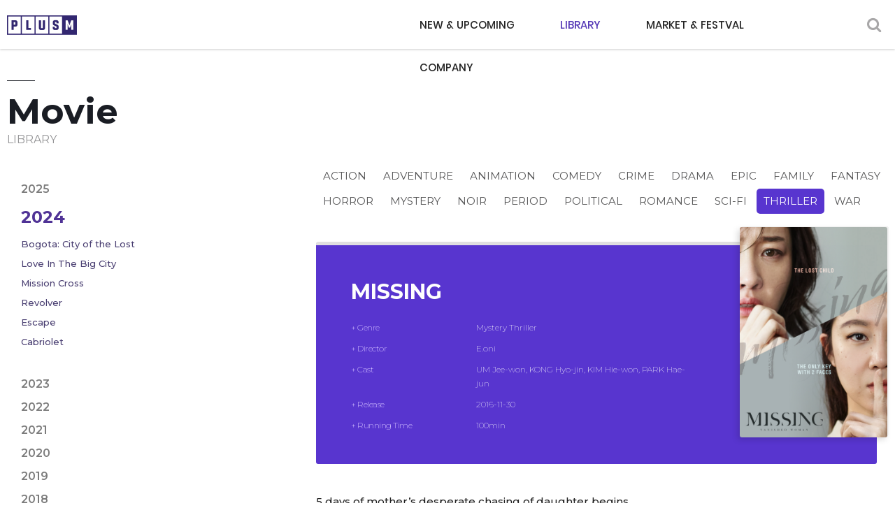

--- FILE ---
content_type: text/html; charset=utf-8
request_url: http://www.megaboxplusm.co.kr/library/movieDtl?mcode=DE200025&ck_year=2024&genre=15
body_size: 24641
content:

<!DOCTYPE html>
<html lang="ko">
<head>
	<title>Megabox Plus M</title>
	<meta charset="utf-8">
	<meta name="viewport" content="width=device-width,initial-scale=1.0,minimum-scale=0,maximum-scale=10,user-scalable=yes">
	<meta http-equiv="imagetoolbar" content="no">
	<meta http-equiv="X-UA-Compatible" content="IE=edge">
	<link rel="stylesheet" href="/css/bootstrap.css">
	<link rel="stylesheet" href="/css/fonts.css">
	<link rel="stylesheet" href="/css/fotorama.css?ver=202601171742">
	<link rel="stylesheet" href="/css/design.css?ver=202601171742">
	<link rel="stylesheet" href="/css/animations.css?ver=202601171742">
	<link rel="stylesheet" href="/css/responsive.css?ver=202601171742">
            <link rel="shortcut icon" href="http://www.megaboxplusm.co.kr/megaboxplusm.ico">
            <meta name="description" content="Megabox Plus M, a subsidiary of multiplex chain Megabox, is a leading South Korean film studio.">
            <meta name="naver-site-verification" content="2d9ed719854fc0721404b0d9b0ea90bbb2fe4789" />
            <meta property="og:type" content="website">
            <meta property="og:title" content="MegaboxPlusM">
            <meta property="og:description" content="Megabox Plus M, a subsidiary of multiplex chain Megabox, is a leading South Korean film studio.">
            <meta property="og:image" content="http://www.megaboxplusm.co.kr/logothumb600x315.jpg">
            <meta property="og:url" content="http://www.megaboxplusm.co.kr/megaboxplusm.html">

            <meta name="twitter:card" content="summary">
            <meta name="twitter:title" content="MegaboxPlusM">
            <meta name="twitter:description" content="Megabox Plus M, a subsidiary of multiplex chain Megabox, is a leading South Korean film studio.">
            <meta name="twitter:image" content="http://www.megaboxplusm.co.kr/megaboxplusm.html">
            <meta name="twitter:domain" content="megaboxplusm.co.kr">

	<script src="/js/jquery-1.12.4.min.js"></script>
	<script src="/js/jquery-migrate-1.4.1.min.js"></script>
	<script src="/js/common.js?ver=202601171742"></script>
	<script src="/js/jquery.bxslider.js"></script>
	<script src="/js/jquery.touchSlider.js"></script>
	<script src="/js/fotorama.js"></script>
</head>
<body>
	<!-- 상단 시작 { -->
	<header id="header">
		<div class="wrap">
			<h1><a href="/" title="메인으로">PLUSM</a></h1>
			<a href="javascript:" class="btn_search" title="검색"><i class="fa fa-search" aria-hidden="true"></i></a>
			<a href="javascript:" class="btn_gnb mobile_only" title="모바일 메뉴 열기/닫기"></a>
			<nav class="gnb">
				<ul>
					<li class="depth0">
						<a href="/newupcoming/" target="_self" class="gnb_al_a">NEW & UPCOMING</a>
						<!--ul>
							<li class="depth2"><a href="/newupcoming/movie" target="_self">MOVIE</a></li>
							<li class="depth2"><a href="/newupcoming/tv" target="_self">TV SERIES</a></li>
							<li class="depth2"><a href="/newupcoming/shortformseries" target="_self">SHORT FORM SERIES</a></li>
							<li class="depth2"><a href="/newupcoming/ip" target="_self">IP</a></li>
						</ul -->
					</li>
					<li class="depth1">
						<a href="#" target="_self" class="gnb_al_a active">LIBRARY</a>
						<ul>
							<li class="depth2"><a href="/library/LibrarySearch?typ=18" target="_self">MOVIE</a></li>
							<!--<li class="depth2"><a href="/library/LibrarySearch?typ=19" target="_self">TV SERIES</a></li>-->
							<li class="depth2"><a href="/library/LibrarySearch?typ=20" target="_self">SHORT FORM SERIES</a></li>
							<li class="depth2"><a href="/library/LibrarySearch?typ=21" target="_self">IP</a></li>
						</ul>
					</li>
					<li class="depth0">
						<a href="/board/" target="_self" class="gnb_al_a">MARKET & FESTVAL</a>
						<!--ul>
							<li class="depth2"><a href="/board/" target="_self">MARKET & FESTVAL</a></li>
						</ul -->
					</li>
					<li class="depth1">
						<a href="#" target="_self" class="gnb_al_a">COMPANY</a>
						<ul>
							<li class="depth2"><a href="/company/profile" target="_self">PROFILE</a></li>
							<li class="depth2"><a href="/company/contactus" target="_self">CONTACT US</a></li>
						</ul>
					</li>
				</ul>
			</nav>
		</div>
		<div class="bg"></div>
	</header>
	<!-- } 상단 끝 -->
	<!-- 검색 팝업 { -->
	<div class="hd_sch_wr">
		<div class="box">
			<a href="javascript:" class="btn_close" title="닫기">X</a>
			<fieldset id="hd_sch">
				<form name="fsearchbox" id="fsearchbox" method="get" onsubmit="return fsearchbox_submit(this);">
					<input type="text" name="stx" id="sch_stx" maxlength="20" placeholder="Search" onkeypress="javascript:if (event.keyCode == 13){ SearchMovie();  return false;}" />
					<button type="button" id="sch_submit" value="" onclick="SearchMovie()"><i class="fa fa-search" aria-hidden="true"></i></button>
				</form>
			</fieldset>
		</div>
	</div>
	<!-- } 검색 팝업 끝 -->
	<!-- 메인 비주얼 { -->
	
	

<!-- 서브 컨텐츠 { -->
<div id="contents">
	<div class="wrap">
		<!-- 페이지 타이틀 { -->
		<h2 class="subject">Movie</h2>
		<span class="sub-title">LIBRARY</span>
		<!-- 좌메뉴 { -->
		<div id="left_area">
			<div id="snb" class="left_snb">
				<ul>
						<li class="depth1">
							<a href="/library/movie?ck_year=2025" target="_self">2025</a>
							<ul>
									<li class="depth2"><a href="movieDtl?mcode=SE210083&ck_year=2025&genre=12" class="" target="_self">Bogota: City of the Lost</a></li>
									<li class="depth2"><a href="movieDtl?mcode=FE240098&ck_year=2025&genre=6" class="" target="_self">Love In The Big City</a></li>
									<li class="depth2"><a href="movieDtl?mcode=AU230090&ck_year=2025&genre=2" class="" target="_self">Mission Cross</a></li>
									<li class="depth2"><a href="movieDtl?mcode=FE240096&ck_year=2025&genre=5" class="" target="_self">Revolver</a></li>
									<li class="depth2"><a href="movieDtl?mcode=AP230088&ck_year=2025&genre=2" class="" target="_self">Escape</a></li>
									<li class="depth2"><a href="movieDtl?mcode=JU240099&ck_year=2025&genre=6" class="" target="_self">Cabriolet</a></li>
							</ul>
						</li>
						<li class="depth1 on">
							<a href="/library/movie?ck_year=2024" target="_self">2024</a>
							<ul>
									<li class="depth2"><a href="movieDtl?mcode=SE210083&ck_year=2024&genre=12" class="" target="_self">Bogota: City of the Lost</a></li>
									<li class="depth2"><a href="movieDtl?mcode=FE240098&ck_year=2024&genre=6" class="" target="_self">Love In The Big City</a></li>
									<li class="depth2"><a href="movieDtl?mcode=AU230090&ck_year=2024&genre=2" class="" target="_self">Mission Cross</a></li>
									<li class="depth2"><a href="movieDtl?mcode=FE240096&ck_year=2024&genre=5" class="" target="_self">Revolver</a></li>
									<li class="depth2"><a href="movieDtl?mcode=AP230088&ck_year=2024&genre=2" class="" target="_self">Escape</a></li>
									<li class="depth2"><a href="movieDtl?mcode=JU240099&ck_year=2024&genre=6" class="" target="_self">Cabriolet</a></li>
							</ul>
						</li>
						<li class="depth1">
							<a href="/library/movie?ck_year=2023" target="_self">2023</a>
							<ul>
									<li class="depth2"><a href="movieDtl?mcode=SE210083&ck_year=2023&genre=12" class="" target="_self">Bogota: City of the Lost</a></li>
									<li class="depth2"><a href="movieDtl?mcode=FE240098&ck_year=2023&genre=6" class="" target="_self">Love In The Big City</a></li>
									<li class="depth2"><a href="movieDtl?mcode=AU230090&ck_year=2023&genre=2" class="" target="_self">Mission Cross</a></li>
									<li class="depth2"><a href="movieDtl?mcode=FE240096&ck_year=2023&genre=5" class="" target="_self">Revolver</a></li>
									<li class="depth2"><a href="movieDtl?mcode=AP230088&ck_year=2023&genre=2" class="" target="_self">Escape</a></li>
									<li class="depth2"><a href="movieDtl?mcode=JU240099&ck_year=2023&genre=6" class="" target="_self">Cabriolet</a></li>
							</ul>
						</li>
						<li class="depth1">
							<a href="/library/movie?ck_year=2022" target="_self">2022</a>
							<ul>
									<li class="depth2"><a href="movieDtl?mcode=SE210083&ck_year=2022&genre=12" class="" target="_self">Bogota: City of the Lost</a></li>
									<li class="depth2"><a href="movieDtl?mcode=FE240098&ck_year=2022&genre=6" class="" target="_self">Love In The Big City</a></li>
									<li class="depth2"><a href="movieDtl?mcode=AU230090&ck_year=2022&genre=2" class="" target="_self">Mission Cross</a></li>
									<li class="depth2"><a href="movieDtl?mcode=FE240096&ck_year=2022&genre=5" class="" target="_self">Revolver</a></li>
									<li class="depth2"><a href="movieDtl?mcode=AP230088&ck_year=2022&genre=2" class="" target="_self">Escape</a></li>
									<li class="depth2"><a href="movieDtl?mcode=JU240099&ck_year=2022&genre=6" class="" target="_self">Cabriolet</a></li>
							</ul>
						</li>
						<li class="depth1">
							<a href="/library/movie?ck_year=2021" target="_self">2021</a>
							<ul>
									<li class="depth2"><a href="movieDtl?mcode=SE210083&ck_year=2021&genre=12" class="" target="_self">Bogota: City of the Lost</a></li>
									<li class="depth2"><a href="movieDtl?mcode=FE240098&ck_year=2021&genre=6" class="" target="_self">Love In The Big City</a></li>
									<li class="depth2"><a href="movieDtl?mcode=AU230090&ck_year=2021&genre=2" class="" target="_self">Mission Cross</a></li>
									<li class="depth2"><a href="movieDtl?mcode=FE240096&ck_year=2021&genre=5" class="" target="_self">Revolver</a></li>
									<li class="depth2"><a href="movieDtl?mcode=AP230088&ck_year=2021&genre=2" class="" target="_self">Escape</a></li>
									<li class="depth2"><a href="movieDtl?mcode=JU240099&ck_year=2021&genre=6" class="" target="_self">Cabriolet</a></li>
							</ul>
						</li>
						<li class="depth1">
							<a href="/library/movie?ck_year=2020" target="_self">2020</a>
							<ul>
									<li class="depth2"><a href="movieDtl?mcode=SE210083&ck_year=2020&genre=12" class="" target="_self">Bogota: City of the Lost</a></li>
									<li class="depth2"><a href="movieDtl?mcode=FE240098&ck_year=2020&genre=6" class="" target="_self">Love In The Big City</a></li>
									<li class="depth2"><a href="movieDtl?mcode=AU230090&ck_year=2020&genre=2" class="" target="_self">Mission Cross</a></li>
									<li class="depth2"><a href="movieDtl?mcode=FE240096&ck_year=2020&genre=5" class="" target="_self">Revolver</a></li>
									<li class="depth2"><a href="movieDtl?mcode=AP230088&ck_year=2020&genre=2" class="" target="_self">Escape</a></li>
									<li class="depth2"><a href="movieDtl?mcode=JU240099&ck_year=2020&genre=6" class="" target="_self">Cabriolet</a></li>
							</ul>
						</li>
						<li class="depth1">
							<a href="/library/movie?ck_year=2019" target="_self">2019</a>
							<ul>
									<li class="depth2"><a href="movieDtl?mcode=SE210083&ck_year=2019&genre=12" class="" target="_self">Bogota: City of the Lost</a></li>
									<li class="depth2"><a href="movieDtl?mcode=FE240098&ck_year=2019&genre=6" class="" target="_self">Love In The Big City</a></li>
									<li class="depth2"><a href="movieDtl?mcode=AU230090&ck_year=2019&genre=2" class="" target="_self">Mission Cross</a></li>
									<li class="depth2"><a href="movieDtl?mcode=FE240096&ck_year=2019&genre=5" class="" target="_self">Revolver</a></li>
									<li class="depth2"><a href="movieDtl?mcode=AP230088&ck_year=2019&genre=2" class="" target="_self">Escape</a></li>
									<li class="depth2"><a href="movieDtl?mcode=JU240099&ck_year=2019&genre=6" class="" target="_self">Cabriolet</a></li>
							</ul>
						</li>
						<li class="depth1">
							<a href="/library/movie?ck_year=2018" target="_self">2018</a>
							<ul>
									<li class="depth2"><a href="movieDtl?mcode=SE210083&ck_year=2018&genre=12" class="" target="_self">Bogota: City of the Lost</a></li>
									<li class="depth2"><a href="movieDtl?mcode=FE240098&ck_year=2018&genre=6" class="" target="_self">Love In The Big City</a></li>
									<li class="depth2"><a href="movieDtl?mcode=AU230090&ck_year=2018&genre=2" class="" target="_self">Mission Cross</a></li>
									<li class="depth2"><a href="movieDtl?mcode=FE240096&ck_year=2018&genre=5" class="" target="_self">Revolver</a></li>
									<li class="depth2"><a href="movieDtl?mcode=AP230088&ck_year=2018&genre=2" class="" target="_self">Escape</a></li>
									<li class="depth2"><a href="movieDtl?mcode=JU240099&ck_year=2018&genre=6" class="" target="_self">Cabriolet</a></li>
							</ul>
						</li>
						<li class="depth1">
							<a href="/library/movie?ck_year=2017" target="_self">2017</a>
							<ul>
									<li class="depth2"><a href="movieDtl?mcode=SE210083&ck_year=2017&genre=12" class="" target="_self">Bogota: City of the Lost</a></li>
									<li class="depth2"><a href="movieDtl?mcode=FE240098&ck_year=2017&genre=6" class="" target="_self">Love In The Big City</a></li>
									<li class="depth2"><a href="movieDtl?mcode=AU230090&ck_year=2017&genre=2" class="" target="_self">Mission Cross</a></li>
									<li class="depth2"><a href="movieDtl?mcode=FE240096&ck_year=2017&genre=5" class="" target="_self">Revolver</a></li>
									<li class="depth2"><a href="movieDtl?mcode=AP230088&ck_year=2017&genre=2" class="" target="_self">Escape</a></li>
									<li class="depth2"><a href="movieDtl?mcode=JU240099&ck_year=2017&genre=6" class="" target="_self">Cabriolet</a></li>
							</ul>
						</li>
						<li class="depth1">
							<a href="/library/movie?ck_year=2016" target="_self">2016</a>
							<ul>
									<li class="depth2"><a href="movieDtl?mcode=SE210083&ck_year=2016&genre=12" class="" target="_self">Bogota: City of the Lost</a></li>
									<li class="depth2"><a href="movieDtl?mcode=FE240098&ck_year=2016&genre=6" class="" target="_self">Love In The Big City</a></li>
									<li class="depth2"><a href="movieDtl?mcode=AU230090&ck_year=2016&genre=2" class="" target="_self">Mission Cross</a></li>
									<li class="depth2"><a href="movieDtl?mcode=FE240096&ck_year=2016&genre=5" class="" target="_self">Revolver</a></li>
									<li class="depth2"><a href="movieDtl?mcode=AP230088&ck_year=2016&genre=2" class="" target="_self">Escape</a></li>
									<li class="depth2"><a href="movieDtl?mcode=JU240099&ck_year=2016&genre=6" class="" target="_self">Cabriolet</a></li>
							</ul>
						</li>
						<li class="depth1">
							<a href="/library/movie?ck_year=2015" target="_self">2015</a>
							<ul>
									<li class="depth2"><a href="movieDtl?mcode=SE210083&ck_year=2015&genre=12" class="" target="_self">Bogota: City of the Lost</a></li>
									<li class="depth2"><a href="movieDtl?mcode=FE240098&ck_year=2015&genre=6" class="" target="_self">Love In The Big City</a></li>
									<li class="depth2"><a href="movieDtl?mcode=AU230090&ck_year=2015&genre=2" class="" target="_self">Mission Cross</a></li>
									<li class="depth2"><a href="movieDtl?mcode=FE240096&ck_year=2015&genre=5" class="" target="_self">Revolver</a></li>
									<li class="depth2"><a href="movieDtl?mcode=AP230088&ck_year=2015&genre=2" class="" target="_self">Escape</a></li>
									<li class="depth2"><a href="movieDtl?mcode=JU240099&ck_year=2015&genre=6" class="" target="_self">Cabriolet</a></li>
							</ul>
						</li>
						<li class="depth1">
							<a href="/library/movie?ck_year=2014" target="_self">2014</a>
							<ul>
									<li class="depth2"><a href="movieDtl?mcode=SE210083&ck_year=2014&genre=12" class="" target="_self">Bogota: City of the Lost</a></li>
									<li class="depth2"><a href="movieDtl?mcode=FE240098&ck_year=2014&genre=6" class="" target="_self">Love In The Big City</a></li>
									<li class="depth2"><a href="movieDtl?mcode=AU230090&ck_year=2014&genre=2" class="" target="_self">Mission Cross</a></li>
									<li class="depth2"><a href="movieDtl?mcode=FE240096&ck_year=2014&genre=5" class="" target="_self">Revolver</a></li>
									<li class="depth2"><a href="movieDtl?mcode=AP230088&ck_year=2014&genre=2" class="" target="_self">Escape</a></li>
									<li class="depth2"><a href="movieDtl?mcode=JU240099&ck_year=2014&genre=6" class="" target="_self">Cabriolet</a></li>
							</ul>
						</li>
						<li class="depth1">
							<a href="/library/movie?ck_year=2013" target="_self">2013</a>
							<ul>
									<li class="depth2"><a href="movieDtl?mcode=SE210083&ck_year=2013&genre=12" class="" target="_self">Bogota: City of the Lost</a></li>
									<li class="depth2"><a href="movieDtl?mcode=FE240098&ck_year=2013&genre=6" class="" target="_self">Love In The Big City</a></li>
									<li class="depth2"><a href="movieDtl?mcode=AU230090&ck_year=2013&genre=2" class="" target="_self">Mission Cross</a></li>
									<li class="depth2"><a href="movieDtl?mcode=FE240096&ck_year=2013&genre=5" class="" target="_self">Revolver</a></li>
									<li class="depth2"><a href="movieDtl?mcode=AP230088&ck_year=2013&genre=2" class="" target="_self">Escape</a></li>
									<li class="depth2"><a href="movieDtl?mcode=JU240099&ck_year=2013&genre=6" class="" target="_self">Cabriolet</a></li>
							</ul>
						</li>
				</ul>
			</div>
		</div>
		<!--} 좌 컨텐츠 끝 -->
		<!-- 우 컨텐츠 { -->
		<div id="right_area">
			<div class="opt_box">
				<section class="opt_list paragraph animatedParent" data-sequence="300">
					<div class="animated fadeInUpShort go" data-id="1">
						<ul class="opt animated fadeInUpShort go" data-id="2">
								<li class=""><a href="/library/movie?ck_year=2024&genre=2">Action</a></li>
								<li class=""><a href="/library/movie?ck_year=2024&genre=22">Adventure</a></li>
								<li class=""><a href="/library/movie?ck_year=2024&genre=3">Animation</a></li>
								<li class=""><a href="/library/movie?ck_year=2024&genre=4">Comedy</a></li>
								<li class=""><a href="/library/movie?ck_year=2024&genre=5">Crime</a></li>
								<li class=""><a href="/library/movie?ck_year=2024&genre=6">Drama</a></li>
								<li class=""><a href="/library/movie?ck_year=2024&genre=7">Epic</a></li>
								<li class=""><a href="/library/movie?ck_year=2024&genre=8">Family</a></li>
								<li class=""><a href="/library/movie?ck_year=2024&genre=9">Fantasy</a></li>
								<li class=""><a href="/library/movie?ck_year=2024&genre=10">Horror</a></li>
								<li class=""><a href="/library/movie?ck_year=2024&genre=11">Mystery</a></li>
								<li class=""><a href="/library/movie?ck_year=2024&genre=12">Noir</a></li>
								<li class=""><a href="/library/movie?ck_year=2024&genre=13">Period</a></li>
								<li class=""><a href="/library/movie?ck_year=2024&genre=23">Political</a></li>
								<li class=""><a href="/library/movie?ck_year=2024&genre=14">Romance</a></li>
								<li class=""><a href="/library/movie?ck_year=2024&genre=24">Sci-fi</a></li>
								<li class="active"><a href="/library/movie?ck_year=2024&genre=15">Thriller</a></li>
								<li class=""><a href="/library/movie?ck_year=2024&genre=16">War</a></li>
						</ul>
					</div>

				</section>
			</div>
			<div class="movie_box">
				<section class="movie_info paragraph animatedParent" data-sequence="300">
					<div class="animated fadeInUpShort go" data-id="1">
						<h2>MISSING</h2>
						<table class="animated fadeInUpShort go" data-id="2">
							<tbody>
								<tr>
									<th>+ Genre</th>
									<td>Mystery Thriller</td>
								</tr>
								<tr>
									<th>+ Director</th>
									<td>E.oni</td>
								</tr>
								<tr>
									<th>+ Cast</th>
									<td>UM Jee-won, KONG Hyo-jin, KIM Hie-won, PARK Hae-jun</td>
								</tr>
								<tr>
									<th>+ Release</th>
									<td>2016-11-30</td>
								</tr>
								<tr>
									<th>+ Running Time</th>
									<td>100min</td>
								</tr>
							</tbody>
						</table>
					</div>
					<div class="movie_poster animated fadeInUpShort go" data-id="2">
						<img src="/data/Eng/Movie/Poster/Missing_EN_poster.jpg" alt="MISSING" onerror="this.src = '/images/sub/coming-soon.jpg'" />
					</div>
				</section>
			</div>
			<div class="syn_box">
				<section class="syn_info animatedParent" data-sequence="300">
					<strong>5 days of mother&rsquo;s desperate chasing of daughter begins.&nbsp;</strong><br />
Working in TV series marketing, Ji-sun&rsquo;s daily life is like a war: not only struggling hard at work, she&rsquo;s involved in a custody battle for her 18-month-old daughter Da-eun. The baby Da-eun spends most of the time with the nanny Han-mae. Luckily, Da-eun seems to get along well with her nanny. One day, when Ji-sun gets back home after work, she finds both Han-mae and Da-eun disappeared. Due to the custody battle, Ji-sun doesn&rsquo;t dare to call the police. She starts by asking the neighbor, who first introduced Han-mae. But the neighbor already quit the job, and Han-mae&rsquo;s certification turns out to be someone else&rsquo;s&hellip;<br />
&nbsp;
				</section>
			</div>
			<div class="tab_box">
				<div class="tab_menu">
					<ul>
						<li class="getMovie" id="tab1" onclick="getTabs(1)"><a href="javascript:">Trailer</a></li>
						<li class="getStill" id="tab2" onclick="getTabs(2)"><a href="javascript:">Stills</a></li>
					</ul>
				</div>
				<div class="tab_con">
					<section class="sec_box" style="display: none;">
						<div class="trailer">
								<video controls width="0" id="videoTrailer">
									<source src="/data/Eng/Movie/Trailer/Missing_EN_main_trailer_HD.mp4" type="video/mp4">
									Sorry, your browser doesn't support embedded videos.
								</video>
						</div>
					</section>
					<section class="sec_box" style="display: block;">
						<div class="stills">
							<div class="fotorama" data-nav="thumbs" data-navposition="bottom" data-arrows="true" data-loop="false">
									<img src="/data/Eng/Movie/Still/MISSING_Selected-1.jpeg" alt="01" class=" ">
									<img src="/data/Eng/Movie/Still/MISSING_Selected-2.jpeg" alt="02" class=" ">
									<img src="/data/Eng/Movie/Still/MISSING_Selected-3.jpeg" alt="03" class=" ">
									<img src="/data/Eng/Movie/Still/MISSING_Selected-4.jpeg" alt="04" class=" ">
									<img src="/data/Eng/Movie/Still/MISSING_Selected-5.jpeg" alt="05" class=" ">
									<img src="/data/Eng/Movie/Still/MISSING_Selected-6.jpeg" alt="06" class=" ">
									<img src="/data/Eng/Movie/Still/MISSING_Selected-7.jpeg" alt="07" class=" ">
									<img src="/data/Eng/Movie/Still/MISSING_Selected-8.jpeg" alt="08" class=" ">
									<img src="/data/Eng/Movie/Still/MISSING_Selected-9.jpeg" alt="09" class=" ">
									<img src="/data/Eng/Movie/Still/MISSING_Selected-10.jpeg" alt="10" class=" ">
							</div>
						</div>
					</section>
				</div>
			</div>
			<div class="btn_area mt50">
                <a href="javascript:history.back(-1);">LIST</a>
            </div>
		</div><!--} 우 컨텐츠 끝 -->
	</div>
</div>
<!-- } 서브 컨텐츠 끝 -->
<script type="text/javascript">
	$(function () {
		getTabs(2); //탭메뉴
	});

	function getTabs(tabNo) {
		if (tabNo == 2) {
			$("#tab1").removeClass();
			$("#tab2").addClass("getStill on");
			if ($('#videoTrailer').get(0) != undefined) {
				$('#videoTrailer').get(0).pause();
			}
		} else {
			$("#tab2").removeClass();
			$("#tab1").addClass("getMovie on");
		}
	}
</script>
	

	<!-- Footer { -->
	<footer id="footer">
		<div class="wrap">
			<h1></h1>
			<div class="f_left">
				<p class="address">2F, 240, World Cup-ro, Mapo-gu, Seoul, 03932, Rep of Korea</p>
				<p class="copyright">COPYRIGHT © MegaboxJoongang, Inc, PlusM ALL RIGHTS RESERVED</p>
			</div>
			<div class="f-site">
				<a href="#none" class="site-off" title="FAMILYSITE">FAMILYSITE</a>
				<ul class="site-on">
					<li><a href="http://www.megabox.co.kr" target="_blank">MEGABOX</a></li>
				</ul>
			</div>
		</div>
		<a href="javascript:" id="top_btn"><i class="fa fa-angle-up" aria-hidden="true"></i><span class="sound_only">상단으로</span> </a>
	</footer>
	<!-- } Footer 끝 -->

	<script type="text/javascript">
		function SearchMovie() {
			if ($("#sch_stx").val().length < 2) {
				alert("Please enter at least two letters for the search term.");
				$("#sch_stx").focus();
				return false;
			}
			$("#fsearchbox").attr("action", "/search");
			$("#fsearchbox").submit();
		}
	</script>
</body>
</html>

--- FILE ---
content_type: text/css
request_url: http://www.megaboxplusm.co.kr/css/design.css?ver=202601171742
body_size: 64124
content:
@charset "utf-8";
/*@import url('https://fonts.googleapis.com/css2?family=Montserrat:wght@500&family=Work+Sans:ital,wght@0,300;0,600;1,100;1,900&display=swap');*/
@import url('https://fonts.googleapis.com/css2?family=Montserrat:wght@200;300;400;500;600;700;800;900&family=Work+Sans:ital,wght@0,300;0,600;1,100;1,900&display=swap');
/* reset */
* { padding:0; margin:0 }

link {}
*, :after, :before {-webkit-box-sizing: border-box;-moz-box-sizing: border-box;box-sizing: border-box;}
html { overflow-y:scroll; height:100% }
body {font-family: 'Montserrat', dotum, sans-serif;color:#222;height:100%;font-weight: 400;font-size:0.85em;}
img { max-width:100% }

ul, ol { list-style:none }
html, h1, h2, h3, h4, h5, h6, form, fieldset, img { border:0 }
h1, h2, h3, h4, h5, h6 {font-weight:500;font-size:1em;font-family: Poppins;margin-bottom: 0;}
article, aside, details, figcaption, figure, footer, header, hgroup, menu, nav, section { display:block }

label, input, button, select, img { vertical-align:middle }
input, button, textarea, select { font-size:1em; font-family:Poppins, dotum, sans-serif }
input[type=text], input[type=password], input[type=date] {padding:0 5px;border: 1px solid #c9c9c9;color:#252525;line-height:34px;height:36px;}
input[type=text]::-webkit-input-placeholder, input[type=password]::-webkit-input-placeholder, textarea::-webkit-input-placeholder { color:#1b0a45;letter-spacing:-.5px }
input[type=text]:-ms-input-placeholder, input[type=password]:-ms-input-placeholder, textarea:-ms-input-placeholder { color:#9c9b9c }
input[type=text]:-moz-placeholder, input[type=password]:-moz-placeholder, textarea:-moz-placeholder { color:#bbb }
input[type=text], input[type=password], input[type=submit], input[type=image], button {font-size:1em;-webkit-appearance:none;}
input[type=text],input[type=password], textarea {-webkit-transition: all 0.30s ease-in-out;-moz-transition: all 0.30s ease-in-out;-ms-transition: all 0.30s ease-in-out;-o-transition: all 0.30s ease-in-out;outline: none;}
input[type=text]:focus,input[type=password]:focus,  textarea:focus,select:focus {-webkit-box-shadow:  0 0 5px #9ed4ff;-moz-box-shadow:  0 0 5px #9ed4ff;box-shadow: 0 0 5px #9ed4ff;border: 1px solid #558ab7 !important;}


/* 화면낭독기 사용자용 */
#hd_login_msg {position:absolute;top:0;left:0;font-size:0;line-height:0;overflow:hidden}
.msg_sound_only, .sound_only {display:inline-block !important;position:absolute;top:0;left:0;width:0;height:0;margin:0 !important;padding:0 !important;font-size:0;line-height:0;border:0 !important;overflow:hidden !important}

button { cursor:pointer; outline:none }
select { border:1px solid #ddd; height:36px; padding:0 0 0 9px; cursor:pointer; color:#222; }
.styled_select { height:36px; overflow:hidden; border:1px solid #ddd; background:#fff; display:inline-block; border-radius:3px; vertical-align:middle; position:relative }
.styled_select i { position:absolute; right:10px; text-align:center; height:34px; line-height:32px; top:0; font-size:14px }
.styled_select select { background:transparent; height:34px; border:0; -webkit-appearance: none; outline:none; padding-right:40px; width:100%; vertical-align:top; position:relative; z-index:1 }
.styled_select select:disabled { cursor:default; background:#f0f0f0 }
.styled_select select::-ms-expand { display:none }
hr { display:none; background:#ddd; border:none; height:1px }

a, .btn { transition:all .3s }
strong, b, th { font-weight:500; }
table {width:100%;border-collapse:collapse;border-spacing:0;}
caption { display:none; font-size:0; line-height:0 }
textarea {color:#222; font-size:1em; line-height:1.5; border:1px solid #ddd; padding:10px; width:100%; border-radius:3px; vertical-align:top }
address { font-style:normal }
a:hover{text-decoration:none;color:#503396}

/* global */
.wrap:after { content:""; display:block; clear:both }
.clear:after { content:""; display:block; clear:both }
.center { text-align:center !important }
.left { text-align:left !important }
.right { text-align:right !important }
.f_left { float:left !important }
.f_right { float:right !important }
.skip { font-size:0; text-indent:-9000px; line-height:0; display:none }
.ellipsis {display:-webkit-box;word-wrap:break-word;-webkit-line-clamp: 2;-webkit-box-orient:vertical;overflow:hidden;text-overflow:ellipsis;/* text-decoration:none; */}
input.short { width:70px; text-align:center }
input.long { width:100% }
input.half { width:49% }
ul:after { clear:both; content:""; display:block }
.overflow_y { overflow-x:hidden; overflow-y:scroll; border:1px solid #ddd }
.input_search{display: inline-block;width: 230px;font-size: 12px !important;color: #9c9b9c !important;padding: 0px 10px !important;border-radius: 0;font-family: 'Montserrat'; margin-right: -5px;}
input[type=text].input_search::-webkit-input-placeholder{color: #9c9b9c !important;}
.succession { margin-top:20px !important }
.paragraph { margin-bottom:40px !important }
span.space { display:inline-block; width:20px }
.prepare { width:500px; margin:50px auto; padding:50px; border:1px solid #eaeaea}
.prepare h2 { font-size:24px; text-align:center; margin:0 0 20px }
.prepare h2 i { font-size:50px; margin:0 0 20px; display:block; color:#ddd }
.prepare p { text-align:center; font-size:13px }

.pc_no { display:none !important }
.mobile_only { display:none !important }
.s_mobile_only { display:none !important }
.ahref { position:absolute; text-indent:-9000px; background:red; display:inline-block; opacity:0; filter:alpha(opacity=0) }

/* font-size */
.f9 {font-size:9px;}.f10 {font-size:10px;}.f11 {font-size:11px;}.f12 {font-size:12px;}.f13 {font-size:13px;}.f14 {font-size:14px;}.f15 {font-size:15px;}.f16 {font-size:16px; line-height:26px;}.f18 {font-size:18px;}.f19 {font-size:19px;}.f20 {font-size:20px;}.f21 {font-size:21px;}.f22 {font-size:22px;}.f23 {font-size:23px;}.f24 {font-size:24px;}.f25 {font-size:25px;}.f38 {font-size:38px; line-height:35px;}.fw100{font-weight:100 !important;}.fw200{font-weight:200 !important;}.fw300{font-weight:300 !important;}.fw400{font-weight:400 !important;}.fw500{font-weight:500 !important;}.fw600{font-weight:600 !important;}.fw700{font-weight:700 !important;}.fw800{font-weight:800 !important;}.fw900{font-weight:900 !important;}.fwbold{font-weight:bold !important;}
.clearfix:before,.clearfix:after {display:block; content:""; line-height:0; clear:both;}

/* width Size */
.w-80{width:80px !important;}.w-100{width:100px !important;}.w-140{width:140px !important;}.w-150{width:150px !important;}.w-170{width:170px !important;}.w-200{width:200px !important;}.w-250{width:250px !important;}.w-270{width:270px !important;}.w-300{width:300px !important;}.w-320{width:320px !important;}.w-350{width:350px !important;}.w-400{width:400px !important;}.w-500{width:500px !important;}.w-540{width:540px !important;}.w-640{width:640px !important;}.w-650{width:650px !important;}.w-auto{width:auto;}.w-half{width:50% !important;}.w-full{width:100% !important;}

/* margin setting */
.m0{margin:0px !important;}.m1{margin:1px !important;}.m2{margin:2px !important;}.m3{margin:3px !important;}.m4{margin:4px !important;}.m5{margin:5px !important;}.m6{margin:6px !important;}.m7{margin:7px !important;}.m8{margin:8px !important;}.m9{margin:9px !important;}.m10{margin:10px !important;}.m11{margin:11px !important;}.m12{margin:12px !important;}.m13{margin:13px !important;}.m14{margin:14px !important;}.m15{margin:15px !important;}.m16{margin:16px !important;}.m17{margin:17px !important;}.m18{margin:18px !important;}.m19{margin:19px !important;}.m20{margin:20px !important;}.m21{margin:21px !important;}.m22{margin:22px !important;}.m23{margin:23px !important;}.m24{margin:24px !important;}.m25{margin:25px !important;}.m26{margin:26px !important;}.m27{margin:27px !important;}.m28{margin:28px !important;}.m29{margin:29px !important;}.m30{margin:30px !important;}.m31{margin:31px !important;}.m32{margin:32px !important;}.m33{margin:33px !important;}.m34{margin:34px !important;}.m35{margin:35px !important;}.m36{margin:36px !important;}.m37{margin:37px !important;}.m38{margin:38px !important;}.m39{margin:39px !important;}.m40{margin:40px !important;}.m41{margin:41px !important;}.m42{margin:42px !important;}.m43{margin:43px !important;}.m44{margin:44px !important;}.m45{margin:45px !important;}.m46{margin:46px !important;}.m47{margin:47px !important;}.m48{margin:48px !important;}.m49{margin:49px !important;}.m50{margin:50px !important;}.mt0{margin-top:0px !important;}.mt1{margin-top:1px !important;}.mt2{margin-top:2px !important;}.mt3{margin-top:3px !important;}.mt4{margin-top:4px !important;}.mt5{margin-top:5px !important;}.mt6{margin-top:6px !important;}.mt7{margin-top:7px !important;}.mt8{margin-top:8px !important;}.mt9{margin-top:9px !important;}.mt10{margin-top:10px !important;}.mt11{margin-top:11px !important;}.mt12{margin-top:12px !important;}.mt13{margin-top:13px !important;}.mt14{margin-top:14px !important;}.mt15{margin-top:15px !important;}.mt16{margin-top:16px !important;}.mt17{margin-top:17px !important;}.mt18{margin-top:18px !important;}.mt19{margin-top:19px !important;}.mt20{margin-top:20px !important;}.mt21{margin-top:21px !important;}.mt22{margin-top:22px !important;}.mt23{margin-top:23px !important;}.mt24{margin-top:24px !important;}.mt25{margin-top:25px !important;}.mt26{margin-top:26px !important;}.mt27{margin-top:27px !important;}.mt28{margin-top:28px !important;}.mt29{margin-top:29px !important;}.mt30{margin-top:30px !important;}.mt31{margin-top:31px !important;}.mt32{margin-top:32px !important;}.mt33{margin-top:33px !important;}.mt34{margin-top:34px !important;}.mt35{margin-top:35px !important;}.mt36{margin-top:36px !important;}.mt37{margin-top:37px !important;}.mt38{margin-top:38px !important;}.mt39{margin-top:39px !important;}.mt40{margin-top:40px !important;}.mt41{margin-top:41px !important;}.mt42{margin-top:42px !important;}.mt43{margin-top:43px !important;}.mt44{margin-top:44px !important;}.mt45{margin-top:45px !important;}.mt46{margin-top:46px !important;}.mt47{margin-top:47px !important;}.mt48{margin-top:48px !important;}.mt49{margin-top:49px !important;}.mt50{margin-top:50px !important;}.mt60{margin-top:60px !important;}.mr0{margin-right:0px !important;}.mr1{margin-right:1px !important;}.mr2{margin-right:2px !important;}.mr3{margin-right:3px !important;}.mr4{margin-right:4px !important;}.mr5{margin-right:5px !important;}.mr6{margin-right:6px !important;}.mr7{margin-right:7px !important;}.mr8{margin-right:8px !important;}.mr9{margin-right:9px !important;}.mr10{margin-right:10px !important;}.mr11{margin-right:11px !important;}.mr12{margin-right:12px !important;}.mr13{margin-right:13px !important;}.mr14{margin-right:14px !important;}.mr15{margin-right:15px !important;}.mr16{margin-right:16px !important;}.mr17{margin-right:17px !important;}.mr18{margin-right:18px !important;}.mr19{margin-right:19px !important;}.mr20{margin-right:20px !important;}.mr21{margin-right:21px !important;}.mr22{margin-right:22px !important;}.mr23{margin-right:23px !important;}.mr24{margin-right:24px !important;}.mr25{margin-right:25px !important;}.mr26{margin-right:26px !important;}.mr27{margin-right:27px !important;}.mr28{margin-right:28px !important;}.mr29{margin-right:29px !important;}.mr30{margin-right:30px !important;}.mr31{margin-right:31px !important;}.mr32{margin-right:32px !important;}.mr33{margin-right:33px !important;}.mr34{margin-right:34px !important;}.mr35{margin-right:35px !important;}.mr36{margin-right:36px !important;}.mr37{margin-right:37px !important;}.mr38{margin-right:38px !important;}.mr39{margin-right:39px !important;}.mr40{margin-right:40px !important;}.mr41{margin-right:41px !important;}.mr42{margin-right:42px !important;}.mr43{margin-right:43px !important;}.mr44{margin-right:44px !important;}.mr45{margin-right:45px !important;}.mr46{margin-right:46px !important;}.mr47{margin-right:47px !important;}.mr48{margin-right:48px !important;}.mr49{margin-right:49px !important;}.mr50{margin-right:50px !important;}.mr100{margin-right:100px !important;}.mb0{margin-bottom:0px !important;}.mb1{margin-bottom:1px !important;}.mb2{margin-bottom:2px !important;}.mb3{margin-bottom:3px !important;}.mb4{margin-bottom:4px !important;}.mb5{margin-bottom:5px !important;}.mb6{margin-bottom:6px !important;}.mb7{margin-bottom:7px !important;}.mb8{margin-bottom:8px !important;}.mb9{margin-bottom:9px !important;}.mb10{margin-bottom:10px !important;}.mb11{margin-bottom:11px !important;}.mb12{margin-bottom:12px !important;}.mb13{margin-bottom:13px !important;}.mb14{margin-bottom:14px !important;}.mb15{margin-bottom:15px !important;}.mb16{margin-bottom:16px !important;}.mb17{margin-bottom:17px !important;}.mb18{margin-bottom:18px !important;}.mb19{margin-bottom:19px !important;}.mb20{margin-bottom:20px !important;}.mb21{margin-bottom:21px !important;}.mb22{margin-bottom:22px !important;}.mb23{margin-bottom:23px !important;}.mb24{margin-bottom:24px !important;}.mb25{margin-bottom:25px !important;}.mb26{margin-bottom:26px !important;}.mb27{margin-bottom:27px !important;}.mb28{margin-bottom:28px !important;}.mb29{margin-bottom:29px !important;}.mb30{margin-bottom:30px !important;}.mb31{margin-bottom:31px !important;}.mb32{margin-bottom:32px !important;}.mb33{margin-bottom:33px !important;}.mb34{margin-bottom:34px !important;}.mb35{margin-bottom:35px !important;}.mb36{margin-bottom:36px !important;}.mb37{margin-bottom:37px !important;}.mb38{margin-bottom:38px !important;}.mb39{margin-bottom:39px !important;}.mb40{margin-bottom:40px !important;}.mb41{margin-bottom:41px !important;}.mb42{margin-bottom:42px !important;}.mb43{margin-bottom:43px !important;}.mb44{margin-bottom:44px !important;}.mb45{margin-bottom:45px !important;}.mb46{margin-bottom:46px !important;}.mb47{margin-bottom:47px !important;}.mb48{margin-bottom:48px !important;}.mb49{margin-bottom:49px !important;}.mb50{margin-bottom:50px !important;}.ml0{margin-left:0px !important;}.ml1{margin-left:1px !important;}.ml2{margin-left:2px !important;}.ml3{margin-left:3px !important;}.ml4{margin-left:4px !important;}.ml5{margin-left:5px !important;}.ml6{margin-left:6px !important;}.ml7{margin-left:7px !important;}.ml8{margin-left:8px !important;}.ml9{margin-left:9px !important;}.ml10{margin-left:10px !important;}.ml11{margin-left:11px !important;}.ml12{margin-left:12px !important;}.ml13{margin-left:13px !important;}.ml14{margin-left:14px !important;}.ml15{margin-left:15px !important;}.ml16{margin-left:16px !important;}.ml17{margin-left:17px !important;}.ml18{margin-left:18px !important;}.ml19{margin-left:19px !important;}.ml20{margin-left:20px !important;}.ml21{margin-left:21px !important;}.ml22{margin-left:22px !important;}.ml23{margin-left:23px !important;}.ml24{margin-left:24px !important;}.ml25{margin-left:25px !important;}.ml26{margin-left:26px !important;}.ml27{margin-left:27px !important;}.ml28{margin-left:28px !important;}.ml29{margin-left:29px !important;}.ml30{margin-left:30px !important;}.ml31{margin-left:31px !important;}.ml32{margin-left:32px !important;}.ml33{margin-left:33px !important;}.ml34{margin-left:34px !important;}.ml35{margin-left:35px !important;}.ml36{margin-left:36px !important;}.ml37{margin-left:37px !important;}.ml38{margin-left:38px !important;}.ml39{margin-left:39px !important;}.ml40{margin-left:40px !important;}.ml41{margin-left:41px !important;}.ml42{margin-left:42px !important;}.ml43{margin-left:43px !important;}.ml44{margin-left:44px !important;}.ml45{margin-left:45px !important;}.ml46{margin-left:46px !important;}.ml47{margin-left:47px !important;}.ml48{margin-left:48px !important;}.ml49{margin-left:49px !important;}.ml50{margin-left:50px !important;}

/* padding setting */
.p0{padding:0px !important;}.p1{padding:1px !important;}.p2{padding:2px !important;}.p3{padding:3px !important;}.p4{padding:4px !important;}.p5{padding:5px !important;}.p6{padding:6px !important;}.p7{padding:7px !important;}.p8{padding:8px !important;}.p9{padding:9px !important;}.p10{padding:10px !important;}.p11{padding:11px !important;}.p12{padding:12px !important;}.p13{padding:13px !important;}.p14{padding:14px !important;}.p15{padding:15px !important;}.p16{padding:16px !important;}.p17{padding:17px !important;}.p18{padding:18px !important;}.p19{padding:19px !important;}.p20{padding:20px !important;}.p21{padding:21px !important;}.p22{padding:22px !important;}.p23{padding:23px !important;}.p24{padding:24px !important;}.p25{padding:25px !important;}.p26{padding:26px !important;}.p27{padding:27px !important;}.p28{padding:28px !important;}.p29{padding:29px !important;}.p30{padding:30px !important;}.p31{padding:31px !important;}.p32{padding:32px !important;}.p33{padding:33px !important;}.p34{padding:34px !important;}.p35{padding:35px !important;}.p36{padding:36px !important;}.p37{padding:37px !important;}.p38{padding:38px !important;}.p39{padding:39px !important;}.p40{padding:40px !important;}.p41{padding:41px !important;}.p42{padding:42px !important;}.p43{padding:43px !important;}.p44{padding:44px !important;}.p45{padding:45px !important;}.p46{padding:46px !important;}.p47{padding:47px !important;}.p48{padding:48px !important;}.p49{padding:49px !important;}.p50{padding:50px !important;}.pt0{padding-top:0px !important;}.pt1{padding-top:1px !important;}.pt2{padding-top:2px !important;}.pt3{padding-top:3px !important;}.pt4{padding-top:4px !important;}.pt5{padding-top:5px !important;}.pt6{padding-top:6px !important;}.pt7{padding-top:7px !important;}.pt8{padding-top:8px !important;}.pt9{padding-top:9px !important;}.pt10{padding-top:10px !important;}.pt11{padding-top:11px !important;}.pt12{padding-top:12px !important;}.pt13{padding-top:13px !important;}.pt14{padding-top:14px !important;}.pt15{padding-top:15px !important;}.pt16{padding-top:16px !important;}.pt17{padding-top:17px !important;}.pt18{padding-top:18px !important;}.pt19{padding-top:19px !important;}.pt20{padding-top:20px !important;}.pt21{padding-top:21px !important;}.pt22{padding-top:22px !important;}.pt23{padding-top:23px !important;}.pt24{padding-top:24px !important;}.pt25{padding-top:25px !important;}.pt26{padding-top:26px !important;}.pt27{padding-top:27px !important;}.pt28{padding-top:28px !important;}.pt29{padding-top:29px !important;}.pt30{padding-top:30px !important;}.pt31{padding-top:31px !important;}.pt32{padding-top:32px !important;}.pt33{padding-top:33px !important;}.pt34{padding-top:34px !important;}.pt35{padding-top:35px !important;}.pt36{padding-top:36px !important;}.pt37{padding-top:37px !important;}.pt38{padding-top:38px !important;}.pt39{padding-top:39px !important;}.pt40{padding-top:40px !important;}.pt41{padding-top:41px !important;}.pt42{padding-top:42px !important;}.pt43{padding-top:43px !important;}.pt44{padding-top:44px !important;}.pt45{padding-top:45px !important;}.pt46{padding-top:46px !important;}.pt47{padding-top:47px !important;}.pt48{padding-top:48px !important;}.pt49{padding-top:49px !important;}.pt50{padding-top:50px !important;}.pt100{padding-top:100px !important;}.pr0{padding-right:0px !important;}.pr1{padding-right:1px !important;}.pr2{padding-right:2px !important;}.pr3{padding-right:3px !important;}.pr4{padding-right:4px !important;}.pr5{padding-right:5px !important;}.pr6{padding-right:6px !important;}.pr7{padding-right:7px !important;}.pr8{padding-right:8px !important;}.pr9{padding-right:9px !important;}.pr10{padding-right:10px !important;}.pr11{padding-right:11px !important;}.pr12{padding-right:12px !important;}.pr13{padding-right:13px !important;}.pr14{padding-right:14px !important;}.pr15{padding-right:15px !important;}.pr16{padding-right:16px !important;}.pr17{padding-right:17px !important;}.pr18{padding-right:18px !important;}.pr19{padding-right:19px !important;}.pr20{padding-right:20px !important;}.pr21{padding-right:21px !important;}.pr22{padding-right:22px !important;}.pr23{padding-right:23px !important;}.pr24{padding-right:24px !important;}.pr25{padding-right:25px !important;}.pr26{padding-right:26px !important;}.pr27{padding-right:27px !important;}.pr28{padding-right:28px !important;}.pr29{padding-right:29px !important;}.pr30{padding-right:30px !important;}.pr31{padding-right:31px !important;}.pr32{padding-right:32px !important;}.pr33{padding-right:33px !important;}.pr34{padding-right:34px !important;}.pr35{padding-right:35px !important;}.pr36{padding-right:36px !important;}.pr37{padding-right:37px !important;}.pr38{padding-right:38px !important;}.pr39{padding-right:39px !important;}.pr40{padding-right:40px !important;}.pr41{padding-right:41px !important;}.pr42{padding-right:42px !important;}.pr43{padding-right:43px !important;}.pr44{padding-right:44px !important;}.pr45{padding-right:45px !important;}.pr46{padding-right:46px !important;}.pr47{padding-right:47px !important;}.pr48{padding-right:48px !important;}.pr49{padding-right:49px !important;}.pr50{padding-right:50px !important;}.pb0{padding-bottom:0px !important;}.pb1{padding-bottom:1px !important;}.pb2{padding-bottom:2px !important;}.pb3{padding-bottom:3px !important;}.pb4{padding-bottom:4px !important;}.pb5{padding-bottom:5px !important;}.pb6{padding-bottom:6px !important;}.pb7{padding-bottom:7px !important;}.pb8{padding-bottom:8px !important;}.pb9{padding-bottom:9px !important;}.pb10{padding-bottom:10px !important;}.pb11{padding-bottom:11px !important;}.pb12{padding-bottom:12px !important;}.pb13{padding-bottom:13px !important;}.pb14{padding-bottom:14px !important;}.pb15{padding-bottom:15px !important;}.pb16{padding-bottom:16px !important;}.pb17{padding-bottom:17px !important;}.pb18{padding-bottom:18px !important;}.pb19{padding-bottom:19px !important;}.pb20{padding-bottom:20px !important;}.pb21{padding-bottom:21px !important;}.pb22{padding-bottom:22px !important;}.pb23{padding-bottom:23px !important;}.pb24{padding-bottom:24px !important;}.pb25{padding-bottom:25px !important;}.pb26{padding-bottom:26px !important;}.pb27{padding-bottom:27px !important;}.pb28{padding-bottom:28px !important;}.pb29{padding-bottom:29px !important;}.pb30{padding-bottom:30px !important;}.pb31{padding-bottom:31px !important;}.pb32{padding-bottom:32px !important;}.pb33{padding-bottom:33px !important;}.pb34{padding-bottom:34px !important;}.pb35{padding-bottom:35px !important;}.pb36{padding-bottom:36px !important;}.pb37{padding-bottom:37px !important;}.pb38{padding-bottom:38px !important;}.pb39{padding-bottom:39px !important;}.pb40{padding-bottom:40px !important;}.pb41{padding-bottom:41px !important;}.pb42{padding-bottom:42px !important;}.pb43{padding-bottom:43px !important;}.pb44{padding-bottom:44px !important;}.pb45{padding-bottom:45px !important;}.pb46{padding-bottom:46px !important;}.pb47{padding-bottom:47px !important;}.pb48{padding-bottom:48px !important;}.pb49{padding-bottom:49px !important;}.pb50{padding-bottom:50px !important;}.pl0{padding-left:0px !important;}.pl1{padding-left:1px !important;}.pl2{padding-left:2px !important;}.pl3{padding-left:3px !important;}.pl4{padding-left:4px !important;}.pl5{padding-left:5px !important;}.pl6{padding-left:6px !important;}.pl7{padding-left:7px !important;}.pl8{padding-left:8px !important;}.pl9{padding-left:9px !important;}.pl10{padding-left:10px !important;}.pl11{padding-left:11px !important;}.pl12{padding-left:12px !important;}.pl13{padding-left:13px !important;}.pl14{padding-left:14px !important;}.pl15{padding-left:15px !important;}.pl16{padding-left:16px !important;}.pl17{padding-left:17px !important;}.pl18{padding-left:18px !important;}.pl19{padding-left:19px !important;}.pl20{padding-left:20px !important;}.pl21{padding-left:21px !important;}.pl22{padding-left:22px !important;}.pl23{padding-left:23px !important;}.pl24{padding-left:24px !important;}.pl25{padding-left:25px !important;}.pl26{padding-left:26px !important;}.pl27{padding-left:27px !important;}.pl28{padding-left:28px !important;}.pl29{padding-left:29px !important;}.pl30{padding-left:30px !important;}.pl31{padding-left:31px !important;}.pl32{padding-left:32px !important;}.pl33{padding-left:33px !important;}.pl34{padding-left:34px !important;}.pl35{padding-left:35px !important;}.pl36{padding-left:36px !important;}.pl37{padding-left:37px !important;}.pl38{padding-left:38px !important;}.pl39{padding-left:39px !important;}.pl40{padding-left:40px !important;}.pl41{padding-left:41px !important;}.pl42{padding-left:42px !important;}.pl43{padding-left:43px !important;}.pl44{padding-left:44px !important;}.pl45{padding-left:45px !important;}.pl46{padding-left:46px !important;}.pl47{padding-left:47px !important;}.pl48{padding-left:48px !important;}.pl49{padding-left:49px !important;}.pl50{padding-left:50px !important;}

/* Bg Color */
.bg-white{background:#fff !important;}.bg-black{background:#000 !important;}.bg-gray{background:#9e9d9d !important;}.bg-red{background:#de1927 !important;}.bg-light-gray{background:#f8f6f6 !important;}.bg-dark-gray{background:#58595b!important;}.bg-blue{background:#005afe !important;}.bg-green{background:#17a32c !important;}.bg-orange{background:#ff4901 !important;}.bg-yellow{background:#ffd801 !important;}.bg-default{background:#f5f6fb !important;}

/* TxT Color */
.txt-white{color:#fff !important;}.txt-black{color:#000 !important;}.txt-gray{color:#9e9d9d !important;}.txt-red{color:#de1927 !important;}.txt-light-gray{color:#f8f6f6 !important;}.txt-dark-gray{color:#58595b !important;}.txt-purple{color:#503396 !important;}.txt-blue{color:#005afe !important;}.txt-green{color:#17a32c !important;}.txt-light-green{color:#3fb7c3 !important;}.txt-orange{color:#ff4901 !important;}.txt-yellow{color:#ffd801 !important;}.txt-navy{color:#0b2972 !important;}

/* Button */
.m-btn{display: block;padding: 20px 0;text-align: left;}
.btn { padding:.8rem 1.4rem .9rem 1.4rem; line-height:1; font-weight:500; border:1px solid #ccc; transition:all .2s; display:inline-block; border-radius:0; outline:none; vertical-align:middle; border-radius:3px; font-size:1em; text-decoration:none !important }
a.btn, .btn { font-weight:500 }
.btn-primary { background:#2188d8; border-color:#2188d8; color:#fff !important }
.btn-primary-line { background:#fff; border-color:#2188d8; color:#2188d8 !important }
.btn-info { background:#3e444c; border-color:#2f343a; color:#fff !important }
.btn-green { background:#71c702; border-color:#71c702; color:#fff !important }
.btn-green-line { background:#fff; border-color:#71c702; color:#71c702 !important }
.btn-red { background:#e93c20; border-color:#e93c20; color:#fff !important }
.btn-red-line { background:#fff; border-color:#e93c20; color:#e93c20 !important }
.btn-default { background:#fff }
.btn-lg { padding:1.1rem 2.4rem; font-size:1.1rem; border-radius:5px }
.btn-ml { padding:10px 20px 12px 20px; font-size:14.5px; border-radius:5px }
.btn-ml i { font-size:14px }
.btn-sm { padding:0 15px; height:36px; line-height:32px; font-size:.95rem; border-radius:3px }
.btn-sm i { font-size:14px }
.btn-xs { padding:5px 7px 6px 7px; font-size:.95rem; border-radius:3px }
.btn-xs i { font-size:14px }

.btn_guide { position:fixed; z-index:100; right:0; top:40% }
.btn_guide a { display:block; background:red; color:#fff; width:100px; line-height:30px; text-align:center; margin:0 0 3px; font-weight:500 }
.bt-r-purple{display: inline-block;background:#503396;color:#fff;padding: 10px 30px;border-radius:30px;font-size: 15px;font-weight: 600;}
.bt-r-purple:after{content:'';display:inline-block;width:18px;height:30px;margin-left:5px;background: url('../images/common/arrow-right.png') no-repeat center;vertical-align: middle;}
.bt-r-sky{display: inline-block;background:#66cad4;color:#fff;padding: 10px 30px;border-radius:30px;font-weight: 600;}
.bt-r-sky:after{content:'';display:inline-block;width:18px;height:30px;margin-left:5px;background: url('../images/common/arrow-right.png') no-repeat center;vertical-align: middle;}
.bt-r-purple:hover,.bt-r-sky:hover{opacity: 0.7;color:#fff;}
.btn_search_txt{display: inline-block;background: #fff;color: #434243;padding: 0px 10px;height: 36px;border-radius: 0;font-size: 12px;font-weight: 500;border: 1px solid #c9c9c9;font-family: 'Montserrat';}
.file_down{display:inline-block;width: 65px;height:50px;background: url('../images/common/ico-file-pc.png') no-repeat center;}
.wrap { width:1200px; margin:0 auto; position:relative }

/* Header */
#header {height: 70px;position:fixed;width:100%;z-index:100;color:#fff;transition:all .3s;top:0;box-shadow: 0 1px 3px rgba(0,0,0,0.2);font-family: 'poppins';}
#header a {color: #252525;}
#header h1 {float:left;line-height: 70px;}
#header h1 a {text-indent:-9000px;font-size:0;width: 100px;height: 44px;background: url(../images/common/logo.png) no-repeat;background-position:0 0;display:inline-block;vertical-align:middle;overflow:hidden;background-size: 100%;transition:none;}
#header .gnb {float:right;height: auto;margin: 13px 0px 0 0;}
#header .gnb ul{position: relative;width: 670px;height: 58px;float: left;clear: both;margin: 0;}
#header .gnb ul li{}
#header .gnb ul li > ul{}
#header .gnb .depth0:hover > a { color:#5538b6 }
#header .gnb .depth0, #header .gnb .depth1 {float: left;margin-left: 65px;padding: 0;position:relative;min-height: 105%;/* text-align: center; */}
#header .gnb .depth0 > a, #header .gnb .depth1 > a {display: block;height:45px;line-height:45px;font-size: 15px;font-weight: 500;}
#header .gnb .depth0 a.active, #header .gnb .depth1 a.active{color:#5538b6;}
#header .gnb .depth0 ul,#header .gnb .depth1 ul {position: absolute;display: inline-block;width: 670px;top: 61px;margin-left: -50px;transition:all .3s;height: 30px;display: none;}
#header .gnb .depth0:last-child ul,#header .gnb .depth1:last-child ul{margin-left:-30px}
#header .gnb .depth0:nth-child(3) ul, #header .gnb .depth1:nth-child(3) ul{margin-left:0}
#header .gnb .depth0 ul li,#header .gnb .depth1 ul li{float:left;padding: 0 10px;}
#header .gnb .depth2 > a {display:inline-block;font-weight:500;font-size: 13px;line-height:1.4;padding:7px 0;color: #383838;}
#header .gnb .depth2 > a:hover{color:#5538b6;text-decoration:none}
#header .gnb .depth2 > a:hover:after {content:'';position: absolute;display:inline-block;width: 3px;height: 3px;background:#5538b6;}
#header.down { background:#fff; height:110px }
#header.down h1 a { background-position:0 0 }
#header.down .gnb .depth1 > a { margin-bottom:10px }
#header.down .gnb .depth1:hover > a { color:#5538b6 }
#header.down .gnb .depth1.on ul { height:40px; display:block}
#header.down .bg{position: absolute;top: 70px;width: 100%;background:#fff;border-top:1px solid #ccc;}
#header.on {background:#fff;box-shadow:0 1px 3px rgba(0,0,0,0.2);}
#header.on a { color:rgba(0,0,0,0.7) }
#header .btn_search {position: absolute;margin: 15px 20px 0 0;right: -100px;display:block;font-size: 22px;color: #a8a7a8;}
.hd_sch_wr {display:none;margin:0;padding:0;}
.hd_sch_wr.on {display:block;position:fixed;left:0;top:0;width:100%;height: 70px;background: #fff;z-index:101;}
.hd_sch_wr .box {width: 100%;height: auto;/* background:#fff; */top: 0px;position:absolute;}
.btn_close{position:absolute;display: none;width: 20px;height: 20px;top: 9px;right: 10px;font-size: 14px;line-height: 20px;text-align: center;color: #fff;font-family: 'Poppins';font-weight: 300;background: #392078;vertical-align: middle;border-radius: 3px;}
.hd_sch_wr .bo_sch_bg { background:rgba(0,0,0,0.7); width:100%; height:100% }
.hd_sch_wr header { background:#4c525c; text-align:center; color:#fff; font-size:1.25em; font-weight:500; line-height:48px; height:50px }
.hd_sch_wr header .btn_close { width:25px; height:25px; position:absolute; right:10px; top:0; border:0; background:transparent; display:inline-block; border-radius:0; font-size:0 }
#hd_sch {width: 500px;margin-top: 27px;border-radius:0;padding: 0;margin: 20px auto;}
#hd_sch #sch_stx {background:#fff;border-bottom: 1px solid #545252;width: calc(100% - 57px);color:#222;border-radius: 0;border-top: 0;border-left: 0;border-right:0;margin-left: 10px;font-size: 1.55em;font-weight: 400;}
#hd_sch #sch_submit {width: 35px;background:#fff;color:#222;border: none;}
#hd_sch #sch_submit i {vertical-align:2px;color: #392078;font-size: 29px;}

/* Footer */
#footer { padding:30px 0 }
#footer .wrap{position: relative;width: 1200px;}
#footer h1 {display: inline-block;float: left;width: 80px;height: 36px;margin: 0 auto;background: url('../images/common/f-logo.png') no-repeat center;}
#footer .f_left {float: left;margin-top: 2px;}
#footer .address {text-align:center;font-size: 13px;padding: 0 20px;line-height: 14px;color: #5e5c5f;font-weight: 400;margin-bottom: 0px;text-transform: uppercase;}
#footer .copyright {text-align: left;font-size: 12px;padding: 0 20px;color: #8a898b;font-weight: 300;margin: 0;text-transform: uppercase;}
#footer .f-site {position: absolute;right: 0;top: 2px;z-index: 99999;}
#footer .f-site .site-off{display: inline-block;width: 150px;padding: 4px 4px 4px 15px;border: 1px solid #d3d2d3;font-size: 13px;color: #5e5c5f;font-weight: 400;}
#footer .f-site .site-off:after{content:'';display:inline-block;width: 15px;height: 10px;margin-left: 35px;background: url('../images/common/ico-up.png') no-repeat center;}
#footer .f-site.on .site-off:after{background: url('../images/common/ico-down.png') no-repeat center;}
#footer .f-site .site-on{display: none;position: absolute;width: 150px;margin: 0 auto;bottom: 33px;}
#footer .f-site .site-on li{background: #513397;color: #fff;text-align: left;}
#footer .f-site .site-on li a{color:#fff;display: block;padding: 4px 15px;border-bottom: 1px solid #f1f1f1;}
#top_btn {display: none;position: fixed;cursor: hand;bottom: 115px;right: 20px;width: 50px;height: 50px;line-height: 46px;border-radius: 4px;color: #fff;text-align: center;z-index: 90;background: #848384 url('../images/common/ico-top-white.png') no-repeat center;font-size: 0;}
#top_btn i:before{display:none}
#top_btn:hover {opacity:0.7}

/* Left Menu */
.left_snb {font-family: 'Montserrat';}
.left_snb h2 { font-size:2em; line-height:1; text-transform:uppercase; font-weight:800; position:relative; padding-top:13px; border-bottom:1px solid #666; padding-bottom:30px}
.left_snb h2:before { width:30px; height:4px; background:#1c65c8; position:absolute; left:0; top:0; content:"" }
.left_snb li a {display:block;color: #4a3f72;padding: 2px 20px;font-size: 13px;font-weight: 600;position:relative;border-radius: 3px;}
.left_snb li:hover a {color: #fff;background:#5835cf }
.left_snb li.on a {color: #fff;font-weight:500;background: #5835cf;}
.left_snb ul { margin-bottom:50px }
.left_snb ul li.depth1 a{font-size:16px;color:#7c7c7c;background:#fff}
.left_snb ul li.depth1 a:hover{color:#503396;}
.left_snb ul li.depth1 a:after{width:0;height:0;background: #ffffff;position:absolute;right:7px;top:50%;transform:translateY(-50%);content:"";transition:all .3s;}
.left_snb ul li.depth1.on a{font-size:24px;color:#503396;font-weight: 700;}
.left_snb ul li.depth1 ul{display:none}
.left_snb ul li.depth1 ul li{}
.left_snb ul li.depth1.on ul{display:block;margin-bottom: 30px;}
.left_snb ul li.depth1.on ul li a{font-size:13px;color:#4a3f72;font-weight: 500;}
.left_snb ul li.depth1.on ul li a.active,.left_snb ul li.depth1.on ul li a:hover{color:#fff;background:#5835cf}

/* Main Visual */
#main_visual {height: calc(90%);min-height: 740px;text-align:center;color:#fff;font-family: Poppins;position:relative;margin-top: 70px;z-index:1;}
#main_visual .main_bg{position:absolute;top:0;left:0;width:100%;height:100%;background:rgba(0,0,0,0.1)}
#main_visual .bx-wrapper {position: relative;margin-bottom: 60px;padding: 0;*zoom: 1;-ms-touch-action: pan-y;touch-action: pan-y;}
#main_visual .bx-wrapper img {max-width: 100%;display: block;}
#main_visual .bxslider {margin: 0;padding: 0;}
#main_visual ul.bxslider {list-style: none;}
#main_visual .bx-viewport {-webkit-transform: translatez(0);}
#main_visual .bx-wrapper {-moz-box-shadow: 0 0 5px #ccc;-webkit-box-shadow: 0 0 5px #ccc;box-shadow: 0 0 5px #ccc;border: 5px solid #fff;background: #fff;}
#main_visual .bx-wrapper .bx-pager,#main_visual .bx-wrapper .bx-controls-auto {position: absolute;left: 0;bottom: 20%;width: 100%;}
#main_visual .bx-wrapper {border:0;box-shadow:none;background:transparent;height: 100%;min-height: 740px;margin-bottom:0;}
#main_visual .bx-viewport {height: 100% !important;}
#main_visual .bx-pager {  }
#main_visual .slider {height:100%;min-height: 740px;}
#main_visual .roll { background-size:cover; height:100%; background-position:center }
#main_visual .roll .txt-area{position: relative;margin: 0 auto;width: 1200px;z-index: 9999;}
#main_visual .roll .txt-area span{width: 100%;height: auto;margin-right: 20px;}
#main_visual .roll .rollimg {position: absolute;top: 0;width: 100%;height: 100%;background-size:cover;height:100%;background-position:center;}
#main_visual .roll01 video { position:absolute; left:50%; top:50%; transform: translate(-50%, -50%); min-width:100%; min-height:100%; z-index:-2; max-width:8000px !important; -webkit-transform: translate(-50%, -50%); }
#main_visual .roll01 {position: absolute;top: 0;width: 100%;height: 100%;background-image:url(../images/main/slide01.jpg);background-size:cover;height:100%;background-position:center;/* z-index: 1; */}
#main_visual .roll02 {position: absolute;top: 0;width: 100%;height: 100%;background-image:url(../images/main/slide02.jpg);background-size:cover; height:100%; background-position:center }
#main_visual .roll03 { background-image:url(../images/main/slide03.jpg) }
#main_visual h2 {line-height:1.3;margin-top: 25vh;width: 600px;font-size: 65px;font-weight: 500;animation:up .5s .8s forwards;opacity:0;text-align: left;}
#main_visual h2 span{color:#fff}
#main_visual hr { display:inline-block; width:59px; height:2px; background:#fff; margin:36px 0 0 0; animation:scale .5s 1s forwards; opacity:0 }
#main_visual p {font-size: 18px;text-align: left;line-height:1.4;margin: 5px 0 0 0;animation:down .5s 1.4s forwards;opacity:0;}
#main_visual .btn_more { display:inline-block; margin:36px 0 0 0; text-indent:-9000px; font-size:0; width:33px; height:33px; border:1px solid #fff; border-radius:50%; background:url(../img/btn_more.png) no-repeat center; opacity:0; animation:opacity .5s 1.8s forwards }
#main_visual .btn_more:hover { transform:rotate(-90deg); background-color:#000; border-color:#000 }
#main_visual .bx-controls {z-index:100;}
#main_visual .bx-controls-direction {}
#main_visual .bx-pager {display:inline-block;vertical-align:middle;margin-left: 0;}
#main_visual .bx-pager > div { display:inline-block; }
#main_visual .bx-pager a {/* text-indent:-9000px; */font-size:0;display:inline-block;width: 22px;height: 22px;/* border: 3px double #fff; */background: url('../images/common/paging-off.png') no-repeat center;/* border-radius:50%; */margin: 0 0px;}
#main_visual .bx-pager a.active { background:url('../images/common/paging-on.png') no-repeat;}
#main_visual .bx-wrapper .bx-pager {}
#main_visual .bx-wrapper .bx-pager.bx-default-pager a {}
#main_visual .bx-wrapper .bx-pager.bx-default-pager a:hover,#main_visual .bx-wrapper .bx-pager.bx-default-pager a.active,#main_visual .bx-wrapper .bx-pager.bx-default-pager a:focus {}
#main_visual .bx-wrapper .bx-pager-item,#main_visual .bx-wrapper .bx-controls-auto .bx-controls-auto-item {display: inline-block;vertical-align: bottom;*zoom: 1;*display: inline;}
#main_visual .bx-wrapper .bx-pager-item {font-size: 0;line-height: 0;}
#main_visual .bx-wrapper .bx-prev {left: 2%;background: url('../images/common/big-arrow-left.png') no-repeat;}
#main_visual .bx-wrapper .bx-prev:hover{width:89px;background: url('../images/common/big-arrow-left-on.png') no-repeat;}
#main_visual .bx-wrapper .bx-next {right: 2%;background: url('../images/common/big-arrow-right.png') no-repeat;}
#main_visual .bx-wrapper .bx-next:hover{width:89px;background: url('../images/common/big-arrow-right-on.png') no-repeat;}
#main_visual .bx-wrapper .bx-controls-direction a {position: absolute;top: 45%;outline: 0;width: 35px;height: 70px;text-indent: -9999px;z-index: 9999;}
#main_visual .bx-wrapper .bx-controls-direction a.disabled {display: none;}

#main_visual .latest{position:absolute;width: 100%;max-width: 1200px;left: 50%;transform: translateX(-50%);padding: 20px;height: 70px;background: url('../images/common/latest-bg.png') repeat-x;border: 1px solid rgba(255,255,255,0.1);bottom: 40px;z-index: 1000;}
#main_visual .latest .bx-wrapper{width: 100%;height: 40px;min-height: 39px;}
#main_visual .latest .bx-viewport {height: 30px !important;}
#main_visual .latest ul.slider-news{display: block;padding: 0px;height: 30px;overflow: hidden;margin: 0;z-index: 10;}
#main_visual .latest ul.slider-news li{display: inline-block;height: auto;text-align: center;/* padding-left: 100px; */z-index: 999;}
#main_visual .latest ul.slider-news li a{width: auto;display: inline-block;color:#fff;text-align: center;line-height: 30px;}
#main_visual .latest ul.slider-news li .ellipsis{float: left;width: auto;max-width: 600px;height: 30px;margin-left: -50px;/* text-align: right; */-webkit-line-clamp: 1;/* padding-right: 2%; */}
#main_visual .latest ul.slider-news li .lt_info{width: 140px;padding-left: 20px;}
#main_visual .latest ul.slider-news li span a{color:#fff}
#main_visual .latest .bx-controls {position:absolute;left: 0;bottom: 0;width: 100%;text-align:center;z-index: 0;}
#main_visual .latest .bx-controls-direction {/* display: inline-block; */}
#main_visual .latest .bx-controls-direction .bx-prev{position: absolute;top: -32px;left: 0;display: inline-block;width: 9px;height: 14px;font-size: 0;background: url('../images/common/ico-prev.png') no-repeat;}
#main_visual .latest .bx-controls-direction .bx-next{position: absolute;top: -32px;right: 0;display: inline-block;width: 9px;height: 14px;font-size: 0;background: url('../images/common/ico-right.png') no-repeat;}

#video-popup-container {display:none;position: fixed;z-index: 996;width: 60%;left: 50%;margin-left: -30%;top: 20%;background-color: #fff;}
#video-popup-close {cursor: pointer;position: fixed;right:20px;top: 20px;z-index:999;width:48px;height: 48px;text-align: center;background: url('../images/common/ico-close.png');opacity: 1;}
#video-popup-iframe-container {position: absolute;z-index: 997;width: 100%;padding-bottom: 56.25%;border: 2px solid #000;border-radius: 2px;background-color: #000;}
#video-popup-iframe {z-index: 999;position: absolute;width: 100%;height: 100%;left: 0;top: 0;background-color: #000;}
#video-popup-overlay {display: none;position: fixed;z-index: 995;top: 0;background-color: #000;opacity: 0.8;width: 100%;height: 100%;}
#video-popup-close:hover {color: #DE0023;}

/* Tab */
.tab_menu ul { font-size:0; margin:0 0 0 1px }
.tab_menu li { display:inline-block; }
.tab_menu li a {display: block;border: 0;padding:12px 25px;margin:0 0 0 -1px;color: #464545;font-weight:400;font-size: 13px;text-align: center;background: #e5e4e6;}
.tab_menu li:hover a { background:#f0f0f0 }
.tab_menu li.on a {border-color:#000;color: #fff;position:relative;z-index:1;background: #5835cf;}
.tab_con > section { display:none }

/* Page Common */
#contents {margin: 70px 0 70px 0;}
#contents p { word-break:keep-all }
#contents .subject{font-size: 50px;line-height:1;font-weight: 700;padding-bottom: 0px;margin: 0;font-family: Montserrat;padding-top: 65px;color: #1a1d24;}
#contents .subject:before{content:'';position: absolute;display:inline-block;width: 40px;height:1px;margin-top: -10px;background:#1a1d24;}
#contents .sub-title{display: block;font-size: 16px;color: #949496;font-family: Montserrat;margin-bottom: 20px;font-weight: 400;}
#contents_area{padding-top:64px}
#left_area {float:left;width: calc(100% - 818px);margin-top: 20px;padding-right: 50px;}
#right_area {float:right;width: 818px;}

.container_title {display: inline-block;font-size: 50px;line-height:1;font-weight: 700;padding-bottom:30px;margin:5px 0 50px 0;font-family: Montserrat;text-transform: uppercase;}
.container_title:before{content:'';position: absolute;display:inline-block;width: 40px;height:1px;margin-top: -10px;background:#1a1d24;}
.video_area { position:relative; height:0; padding-top:56.25% }
.video_area iframe { width:100%; height:100%; position:absolute; left:0; top:0 }

/* gall List Grid Layout */
.gall_row .col-gn-0,.gall_row .col-gn-1,.gall_row .col-gn-2,.gall_row .col-gn-3,.gall_row .col-gn-4,.gall_row .col-gn-5,.gall_row .col-gn-6,.gall_row .col-gn-7,.gall_row .col-gn-8,.gall_row .col-gn-9,.gall_row .col-gn-10 {position:relative;min-height:1px;padding-left:10px;*padding-left:0;padding-right:10px;*padding-right:0;float:left;-webkit-box-sizing:border-box;-moz-box-sizing:border-box;box-sizing:border-box;margin-left:0}
.gall_row .col-gn-0,.latest_row .col-gn-1 {width:100%}
.gall_row .col-gn-2 {width:50%}
.gall_row .col-gn-3 {width:33.33333333%}
.gall_row .col-gn-4 {width:25%}
.gall_row .col-gn-5 {width:20%}
.gall_row .col-gn-6 {width:16.66666667%}
.gall_row .col-gn-7 {width:14.28571428%}
.gall_row .col-gn-8 {width:12.5%}
.gall_row .col-gn-9 {width:11.11111111%}
.gall_row .col-gn-10 {width:10%}
.gall_row .box_clear {clear:both}

/* Sub page */
.lib_box{padding: 0;height: 100%;}
.movie_box{position:relative;width: 795px;background: #5835cf;border-top: 5px solid #e0dfe0;border-radius: 3px;}
.movie_box .movie_info{padding: 40px 50px;max-width: 75%;}
.movie_box .movie_info h2{font-size: 30px;color: #fff;padding-top: 10px;font-family: 'Montserrat';font-weight: bold;}
.movie_box .movie_info table{display: table;width: auto;margin-top: 20px;}
.movie_box .movie_info table tbody tr:hover{background:transparent}
.movie_box .movie_info table tbody th{font-size: 12px;color: #ccb7fe;min-width: 100px;font-weight: 300;line-height: 22px;padding-top: 10px;vertical-align: top;}
.movie_box .movie_info table tbody td{font-size: 12px;color: #fff;font-weight: 100;padding-left: 30px;padding-top: 10px;vertical-align: top;}
.movie_box .movie_poster{position:absolute;top: -30px;right: -20px;display: inline-block;width: 227px;height: 316px;background: url('../images/sub/movie-bg.png') no-repeat;text-align: right;}
.movie_box .movie_poster img{display: inline-block;width: 209px;height: 300px;margin-top: 4px;margin-right: 5px;border-radius: 3px;}
.opt_box{}
.opt_box .opt_list{}
.opt_box .opt_list ul{display: block;width:100%;overflow:hidden;}
.opt_box .opt_list ul li{display: inline-block;}
.opt_box .opt_list ul li a{display:block;color: #555556;padding: 4px 10px;text-transform:uppercase;}
.opt_box .opt_list ul li a:hover{color:#5835cf}
.opt_box .opt_list ul li.active a{color:#fff;background:#5835cf;border-radius: 5px;}
.syn_box{}
.syn_box .syn_info{margin-bottom: 50px;}
.syn_box .syn_info h5{font-size: 13px;margin-bottom: 5px;}
.syn_box .syn_info .syn_con{color: #565657;font-size: 13px;font-weight: 100;}
.tab_box{position: relative;}
.tab_box .tab_menu{}
.tab_box .tab_menu ul{display: table;width: 100%;}
.tab_box .tab_menu ul li{display: table-cell;width: 50%;}
.tab_box .tab_menu ul li a{text-transform: uppercase;}
.tab_box .tab_con{width: 100%;margin-top: 50px;}
.tab_box .tab_con .sec_box{position: relative;width: 100%;}
.tab_box .tab_con .sec_box .trailer{}
.tab_box .tab_con .sec_box .trailer video{display: block;width: 100%;}
.tab_box .tab_con .sec_box .stills{width: 100%;margin: 0 auto;}

.fotorama__wrap--css3 .fotorama__html,.fotorama__wrap--css3 .fotorama__stage .fotorama__img { transition-property:opacity; transition-timing-function:linear; transition-duration: 1ms; }

#search_gall #gall_ul {margin: 0 0 0 -30px;}
#search_gall .gall_li {width: calc(100%/4 - 30.1px);margin: 0 0 30px 30px;padding:0;transition:all .3s;}
#search_gall .gall_con .gall_hover {position:absolute;width:calc(100% + 2px);height:calc(100% + 2px);background: rgba(0,0,0,0.7);left:-1px;bottom: -101%;transition:all .4s;border-radius: 4px;}
#search_gall .gall_con {position:relative; overflow:hidden;min-height:425px}
#search_gall .gall_con:hover .gall_hover { bottom:0 }

#mov_gall h2 {margin:0;padding:0;width:1px;height:1px;font-size:0;line-height:0;overflow:hidden}
#mov_gall #gall_ul {margin:10px -10px 0;padding:0;list-style:none;zoom:1}
#mov_gall #gall_ul:after {display:block;visibility:hidden;clear:both;content:""}
#mov_gall .gall_li {}
#mov_gall .gall_li .gall_chk {position:absolute;top:0;left:0;padding:5px;z-index:1}
#mov_gall .gall_box {position:relative;margin:0 0 50px 0;border-radius:0 0 2px 2px}
#mov_gall .gall_con {position:relative;overflow:hidden;min-height:425px;border-radius: 3px;}
#mov_gall #gall_ul {margin: 20px 0 0 -30px;min-height: 500px;}
#mov_gall .gall_li {width: calc(100%/3 - 30.1px);margin: 0 0 30px 30px;padding:0;transition:all .3s;min-height: 433px;}
#mov_gall .gall_li:nth-child(4n + 1) {/* clear:both; */}
#mov_gall .gall_box { margin:0 }
#ip_gall h2 {margin:0;padding:0;width:1px;height:1px;font-size:0;line-height:0;overflow:hidden}
#ip_gall #gall_ul {margin:10px -10px 0;padding:0;list-style:none;zoom:1}
#ip_gall #gall_ul:after {display:block;visibility:hidden;clear:both;content:""}
#ip_gall .gall_li {}
#ip_gall .gall_li .gall_chk {position:absolute;top:0;left:0;padding:5px;z-index:1}
#ip_gall .gall_box {position:relative;margin:0 0 50px 0;border-radius:0 0 2px 2px;border: 1px solid #e8e7e7;border-radius: 3px;}
#ip_gall .gall_con {position:relative;overflow:hidden;min-height: 320px;box-sizing: content-box;border-radius: 3px;}
#ip_gall .gall_con .gall_img > .genre{display: block;font-size: 12px;color: #636262;text-align: center;margin-top: 50px;}
#ip_gall .gall_con .gall_img > .tit_box{display: block;width: 75%;height: 130px;margin: 60px auto 0;}
#ip_gall .gall_con .gall_img > .tit_box > .mov_title{}
#ip_gall .gall_con .gall_img > .txt_sec > .s_txt{font-size: 13px;color: #393939;text-align: center;}
#ip_gall .gall_con .gall_img > .txt_sec > .line{display: inline-block;width: 20px;height: 1px;background: #cdc9c9;}
#ip_gall .gall_con .gall_hover{background:#5835cf}
#ip_gall .gall_con .gall_hover > .gall_text_href > a{display: block;color:#fff;width: 75%;height: 100%;margin: 0 auto;}
#ip_gall .gall_con .gall_hover > .gall_text_href > a .tit_box{display: block;line-height: 30px;margin-top: 70px;height: 125px;}
#ip_gall .gall_con .gall_hover > .gall_text_href > a .genre{display: block;padding-top: 0;font-size: 13px;}
#ip_gall .gall_con .gall_hover > .gall_text_href > a .mov_tit{color: #fff;font-size: 18px;line-height: 30px;vertical-align: middle;}
#ip_gall .gall_con .gall_hover > .gall_text_href > a .txt_sec > .s_txt{margin-top: 5px;}
#ip_gall .gall_con .gall_hover > .gall_text_href > a .txt_sec > .line{display: inline-block;width: 20px;height: 1px;background: #fff;}
#ip_gall #gall_ul {margin: 20px 0 0 -30px;}
#ip_gall .gall_li {width: calc(100%/2 - 30.1px);margin: 0 0 30px 30px;padding:0;transition:all .3s;border-radius: 3px;}
#ip_gall .gall_li.notice { border-color:#888 }
#ip_gall .gall_li:nth-child(4n + 1) { clear:both }
#ip_gall .gall_box {margin:0;}
.gall_con .gall_img {position:relative;border:0;max-height:none;overflow:hidden;text-align: center;border-radius: 3px;}
.gall_con .gall_img span {color:#fff;background:none;display:block;}
.gall_con .gall_img span.s_txt2{color:#636262}
.gall_con .gall_img span.genre{color:#999;font-size: 13px;}
.gall_con .gall_img img {width:100%;height: 360px;border-radius: 3px;}
.gall_con .gall_img .tit_box{display: block;width:100%;padding: 10px;height: 70px;background:#fff;text-align: center;}
.gall_con .gall_img .tit_box .mov_title{font-size: 18px;color: #010101;font-weight: 500;}
.gall_con .gall_hover {position:absolute;width:calc(100% + 2px);height:calc(100% + 2px);background: rgba(0,0,0,0.7);left:-1px;bottom: -101%;transition: all .3s;border-radius: 3px;}
.gall_con:hover .gall_img img{width: 100%;height:432px;object-fit: cover;transition:all .3s;}
.gall_con:hover .gall_hover { bottom:0 }
.gall_con:hover .tit_box{display:none}
.gall_con.coming:hover .gall_img img{width:auto;height:432px;object-fit: cover;}
.gall_con.coming:hover .gall_hover{bottom:-101%;}
.gall_con.coming:hover .tit_box{display:block}
.gall_text_href {position:absolute;left:50%;top:50%;transform:translate(-50%,-50%);text-align:center;color:#fff;width: 100%;height: 100%;}
.gall_text_href a.bt_more{display: inline-block;width:50px;height:50px;color:#fff;font-size: 25px;font-weight: bold;margin-top: 150px;background:#5835cf;border-radius: 2px;}
.gall_text_href span.mov_tit{display:block;color: #fffbd1;font-size: 18px;line-height: 18px;font-weight: 400;margin-top: 50px;padding: 0 20px;word-break: break-word;}
.gall_text_href .txt_sec{margin: 0;}
.gall_text_href .txt_sec span.s_txt{display:block;font-size:12px;margin-top: 40px;color: #fff;}
.gall_text_href .txt_sec span.s_txt1{display:block;font-size:12px;color: #fffbd1;}
.gall_text_href .txt_sec span.s_txt1:before{content:'';display:block;width: 120px;height: 0px;margin: 5px auto;border-top: 1px solid rgba(255,255,255,0.3);}
.gall_text_href .txt_sec span.s_txt2{display:block;font-size:10px;color: #fff;}
.lib_list{position:relative;}
#mov_gall .mov_slide1 .gall_li,#mov_gall .mov_slide2 .gall_li,#mov_gall .mov_slide3 .gall_li,#ip_gall .mov_slide4 .gall_li{/* display: inline-flex; */height:100%;margin: 0;clear: none;}
#mov_gall .bx-wrapper,#ip_gall .bx-wrapper{width: 1100px;margin-top: 30px !important;}
#mov_gall .bx-wrapper #gall_ul,#ip_gall .bx-wrapper #gall_ul{margin: 0;}
#mov_gall .bx-controls {position:absolute;left: 0;top: 50%;width: 100%;text-align:center;z-index: 0;}
#mov_gall .bx-controls-direction {position: absolute;width: 100%;top: 50%;}
#mov_gall .bx-controls-direction .bx-prev{position: absolute;top: -32px;left: 0px;display: inline-block;width: 60px;height: 60px;font-size: 0;background: #fff url('../images/common/ico-prev-gray.png') no-repeat center;border: 1px solid #ccc;border-radius: 3px;box-shadow: 3px 3px 7px rgba(0,0,0,0.3);opacity: 0.7;}
#mov_gall .bx-controls-direction .bx-next{position: absolute;top: -32px;right: 0;display: inline-block;width: 60px;height: 60px;font-size: 0;background: #fff url('../images/common/ico-right-gray.png') no-repeat center;border: 1px solid #ccc;border-radius: 3px;box-shadow: 3px 3px 7px rgba(0,0,0,0.3);opacity: 0.7;}
#ip_gall .bx-controls {position:absolute;left: 0;top: 50%;width: 100%;text-align:center;z-index: 0;}
#ip_gall .bx-controls-direction {position: absolute;width: 100%;top: 50%;}
#ip_gall .bx-controls-direction .bx-prev{position: absolute;top: -32px;left: 0;display: inline-block;width: 60px;height: 60px;font-size: 0;background: #fff url('../images/common/ico-prev-gray.png') no-repeat center;border: 1px solid #ccc;border-radius: 3px;box-shadow: 3px 3px 7px rgba(0,0,0,0.3);opacity: 0.7;}
#ip_gall .bx-controls-direction .bx-next{position: absolute;top: -32px;right: 0;display: inline-block;width: 60px;height: 60px;font-size: 0;background: #fff url('../images/common/ico-right-gray.png') no-repeat center;border: 1px solid #ccc;border-radius: 3px;box-shadow: 3px 3px 7px rgba(0,0,0,0.3);opacity: 0.7;}

.fotorama__nav-wrap {bottom:0;z-index:20;padding: 10px 0;}

/* Market & Festival */
.tb_box{border-top: 2px solid #000;padding-top: 1px;}
.bo_search{position: static;width: 35%;margin-bottom:20px;}
.bo_search .input_search{width: 71%;}
.bo_search .btn_search_txt{width: 29%;}
.tb_box{position: relative;display: block;width: 100%;height: auto;border-top: 2px solid #000;padding-top: 1px;clear: both;}

/* Company */
.company{margin-top: -50px;}
.company h2{font-size: 36px;color: #1a1d24;margin-bottom: 70px;}
.company p{}
.company .company_bg{display: block;width: 100%;height: 499px;background: url('../images/sub/company-bg.jpg') no-repeat center;}
.company .company_bg ul.mov_list{display: table;width: auto;margin: 0 auto;padding-top: 85px;}
.company .company_bg ul.mov_list li{display: inline-block;margin: 0 3px;background: url('../images/sub/poster-bg.png') no-repeat;}
.company .company_bg ul.mov_list li img{}

/* table */
table.tb-market{margin-bottom:50px}
table.tb-market tbody td{position: relative;padding: 20px 0;border-bottom: 1px solid #ccc;}
table.tb-market tbody tr:first-child td{margin-top:2px;border-top:1px solid #ccc}
table.tb_addr{display: table;margin-bottom:50px;}
table.tb_addr tbody td{display: table-cell;padding: 10px 20px;color:#1a1d24;border-top: 1px solid #ededed;border-bottom: 1px solid #ededed;}
table.tb_addr tbody td .tb_head{display: block;padding-left: 100px;color:#c1bfc1;}
table.tb_addr tbody td a{color:#1a1d24}
table.tb-market tbody tr:hover{background:#f1fdfe}
table.tb-market tbody tr:hover td .tb_subject a{color:#503396}
table.tb-market tbody td .num{display: inline-block;padding: 15px 10px;font-size: 14px;font-weight: 100;color: #fff;background: #503396;}
table.tb-market tbody td .tb_subject{display:block;width: 650px;font-size: 19px !important;padding-left: 10px;overflow: hidden;text-overflow: ellipsis;white-space: nowrap;}
table.tb-market tbody td .tb_subject a{color:#252525}
table.tb-market tbody td .hit{padding-left: 10px;padding-right: 20px;font-size:12px;color:#787878;}
table.tb-market tbody td .file{position: absolute;width: 100px;top: 23%;right: 154px;text-align: center;}
table.tb-market tbody td .date{position:absolute;top: 36%;right:30px;color: #787878;}
table.tb-market tbody td .download{display:inline-block;/* width: 190px; */height: auto;vertical-align: top;}
table.tb-market tbody td .download a{display: inline-block;margin: 0;text-align: left;word-break: break-all;line-height: 17px;}
table.tb-market tbody td .download a:after{content:'';display:inline-block;width: 21px;height: 25px;background: url('../images/common/ico-file.png') no-repeat top right;background-size: 55%;}
table.tb-market-view tr:hover{background:none}
table.tb-market-view tbody td{position: relative;padding: 20px 0;border-bottom: 1px solid #ccc;}
table.tb-market-view tbody tr:first-child td{margin-top:2px;border-top:1px solid #ccc}
table.tb-market-view tbody td .tb_subject{display: block;font-size: 25px !important;line-height: 30px;color:#503396;font-weight: 500;}
table.tb-market-view tbody td .tb-con{padding: 30px 0;}
table.tb-market-view tbody td .num{display: inline-block;padding: 15px 10px;font-size: 14px;font-weight: 100;color: #fff;background: #503396;}
table.tb-market-view tbody td .tb_subject{display:block;width: 990px;font-size: 19px !important;padding-left: 10px;}
table.tb-market-view tbody td .tb_subject a{color:#252525}
table.tb-market-view tbody td .hit{padding-left: 10px;padding-right: 20px;font-size: 13px;color:#787878;}
table.tb-market-view tbody td .file{position: absolute;width: 100px;top: 23%;right: 154px;text-align: center;}
table.tb-market-view tbody td .date{position:absolute;top: 36%;right:30px;color: #787878;}
table.tb-market-view tbody td .download{display:inline-block;/* width: 190px; */height: auto;vertical-align: top;}
table.tb-market-view tbody td .download a{display: inline-block;margin: 0;text-align: left;word-break: break-all;line-height: 26px;color: #5a5aed;}
table.tb-market-view tbody td .download a:after{content:'';display:inline-block;width: 22px;height: 25px;margin-left: 10px;background: url('../images/common/ico-file-pcv.png') no-repeat center right;background-size: 100%;vertical-align: bottom;}
table.tb-page{display: table;margin-bottom:50px;/* border-top: 1px solid #ccc; */}
table.tb-page tbody td{display: table-cell;padding: 20px 0;border-bottom: 1px solid #ccc;}
table.tb-page tbody td.tit{padding-left: 35px;width: 120px;}
table.tb-page tbody td.pg-sub{padding-left:50px;color:#2d2d2d}
table.tb-page tbody td.pg-sub a{color:#2d2d2d}
table.tb-page tbody td.pg-sub a:hover{color:#503396}
.p-tit{display: block;font-size:16px;line-height: 22px;color:#616161;font-weight: 400;}
.p-tit:after{content:'';float: right;display:inline-block;width:1px;height:20px;background:#ccc;vertical-align: middle;}
.btn_area{text-align:center}
.btn_area a{display: inline-block;padding: 10px 40px;font-size: 16px;color: #fff;background: #503396;border-radius: 3px;}
.btn_area a:hover{opacity:0.7}

/* ETC */
.youtube-background { background: #000; position: absolute; top: 0; right: 0; bottom: 0; left: 0; z-index: -99; }
.youtube-foreground, .youtube-background iframe { position: absolute;  top: 0; left: 0; width: 100%; height: 100%; pointer-events: none; }

/* 페이징 */
.pg_wrap {clear:both;float:none;display:block;/*position:absolute; left:0%; */margin: 30px auto;text-align:center;border:0px solid red;width:100%;} /* daontheme */
.pg_wrap:after {display:block;visibility:hidden;clear:both;content:""} 
.pg {text-align:center}
.pg_page, .pg_current {display:inline-block;vertical-align:middle;background:#fff;margin:0px 2px;} /* daontheme */
.pg a:focus, .pg a:hover {text-decoration:none;color:#5835cf}
.pg_page {color:#959595;font-size:1.083em;height:30px;line-height:28px;padding:0 5px;min-width:30px;text-decoration:none;border-radius:3px}
.pg_page:hover {}
.pg_start {text-indent:-999px;overflow:hidden;background:url('../img/btn_first.gif') no-repeat 50% 50% #eee;padding:0;border:1px solid #eee}
.pg_prev {text-indent:-999px;overflow:hidden;display: inline-block;width: 50px;height: 50px;background: url('../images/common/pg-prev.png') no-repeat 50% 50% #fff;padding:0;border:1px solid #eee;margin-right: 10px;}
.pg_end {text-indent:-999px;overflow:hidden;background:url('../img/btn_end.gif') no-repeat 50% 50% #eee;padding:0;border:1px solid #eee}
.pg_next {width: 50px;height: 50px;text-indent:-999px;overflow:hidden;display: inline-block;background: url('../images/common/pg-next.png') no-repeat 50% 50% #fff;padding:0;border:1px solid #eee;margin-left: 10px;}
.pg_start:hover,.pg_prev:hover,.pg_end:hover,.pg_next:hover {background-color:#fafafa}
.pg_current {display:inline-block;color: #000;font-weight:bold;height:30px;line-height:30px;padding:0 10px;min-width:30px;border-radius:3px;}
.fotorama__wrap{margin:0 auto;}
.fotorama__thumb-border{height:66px !important;}
.fotorama__nav--thumbs .fotorama__nav__frame{height:74px !important;}

/* 404 */
.err_pg{width:100%;height:100%;background: #f5f4f4;margin:0 !important;}
.err_msg{padding-top: 150px;text-align: center;}
.err_msg h2.fir{color: #939296;font-size: 48px;}
.err_msg h2.se{padding-top: 20px;color: #503396;font-size: 65px;}
.err_msg p.infotxt{font-size: 14px;color: #503396;}
.btn_go{text-align: center;padding: 50px;}
.bt_go{display: inline-block;background:#503396;color:#fff;padding: 10px 50px 8px;border-radius:30px;font-size: 15px;font-weight: 400;border: 0;}
.bt_go:after{content:'';display:inline-block;width:18px;height:30px;margin-left: 10px;background: url('../images/common/arrow-right.png') no-repeat center;vertical-align: middle;}

@media (min-aspect-ratio: 16/9) {
  .youtube-foreground { height: 300%; top: -100%; }
}
@media (max-aspect-ratio: 16/9) {
  .youtube-foreground { width: 400%; left: -150%; }
}
@media (max-width:1279px) {
.fotorama__thumb-border{/* width: 111px !important; */height:66px !important;}
.fotorama__nav--thumbs .fotorama__nav__frame{/* width: 119px !important; */height:74px !important;}
}
@media (max-width:1023px) {
.fotorama__thumb-border{/* width:52px !important; *//* height:52px !important; */}
.fotorama__nav--thumbs .fotorama__nav__frame{/* height: 74px !important; */}
.fotorama__nav--thumbs .fotorama__nav__frame{/* height:74px !important; */}
}
@media (max-width:767px) {
.fotorama__nav-wrap { position:static }
.fotorama__thumb-border{/* width:52px !important; *//* height:52px !important; */}
.fotorama__nav--thumbs .fotorama__nav__frame{/* width: 60px !important; *//* height: 60px !important; */}
}
@media (max-width:467px) {
.fotorama__nav-wrap { position:static }
.fotorama__thumb-border{/* width:52px !important; *//* height:52px !important; */}
.fotorama__nav--thumbs .fotorama__nav__frame{/* width: 60px !important; *//* height: 60px !important; */}
}


--- FILE ---
content_type: application/javascript
request_url: http://www.megaboxplusm.co.kr/js/common.js?ver=202601171742
body_size: 4035
content:
var isMobile = /Android|webOS|iPhone|iPad|iPod|BlackBerry/i.test(navigator.userAgent) ? true : false;
$(function () {
	if (!isMobile) {
		$("#header .depth1").on("mouseover", function () {
			$("#header").addClass('down');
			$(this).addClass('on');
		});
		$("#header .depth1").on("mouseleave", function () {
			$("#header").removeClass('down');
			$(this).removeClass('on');
		});
	};

	$("#header .btn_gnb").on("click", function () {
		$("#header .user").removeClass('on');
		$(this).toggleClass('on');
		$("#header .gnb").toggleClass('on');
	});
	$("#header .gnb").find('> ul > li > a').on("click", function () {
		if ($(this).parent().hasClass('on')) {
			$(this).parent().removeClass('on');
		} else {
			$("#header .gnb .depth1").removeClass('on');
			$(this).parent().toggleClass('on');
		}
	});

	$("#header .btn_search").on("click", function () {
		$(".hd_sch_wr").addClass('on');
	});

	//검색박스 호출
	$('.btn_search').on('click', function(){
	    $('.hd_sch_wr').addClass('on');
	});

	$("#left_area .left_snb").find('> ul > li > a').on("click", function () {
		if ($(this).parent().hasClass('on')) {
			$(this).parent().removeClass('on');
		} else {
			$("#left_area .left_snb .depth1").removeClass('on');
			$(this).parent().toggleClass('on');
		}
	});
});

$(document).mouseup(function(e){  // 검색박스 영역을 벗어나면 박스 사라짐
	if (!$('.hd_sch_wr').is(e.target) && $('.hd_sch_wr').has(e.target).length === 0){
		$('.hd_sch_wr').removeClass('on');
	}
});


$(function () {
	var sBtn = $("ul.opt > li");    //  ul > li 이를 sBtn으로 칭한다. (클릭이벤트는 li에 적용 된다.)
	sBtn.find("a").click(function () {   // sBtn에 속해 있는  a 찾아 클릭 하면.
		sBtn.removeClass("active");     // sBtn 속에 (active) 클래스를 삭제 한다.
		$(this).parent().addClass("active"); // 클릭한 a에 (active)클래스를 넣는다.
	})
})

function fsearchbox_submit(f) {
	if (f.stx.value.length < 2) {
		alert("검색어는 두글자 이상 입력하십시오.");
		f.stx.select();
		f.stx.focus();
		return false;
	}

	// 검색에 많은 부하가 걸리는 경우 이 주석을 제거하세요.
	var cnt = 0;
	for (var i = 0; i < f.stx.value.length; i++) {
		if (f.stx.value.charAt(i) == ' ')
			cnt++;
	}
	//if (cnt > 1) {
	//	alert("빠른 검색을 위하여 검색어에 공백은 한개만 입력할 수 있습니다.");
	//	f.stx.select();
	//	f.stx.focus();
	//	return false;
	//}
	return true;
}


$(function () {
	$(window).scroll(function () {
		var top = $(window).scrollTop();
		if (top > 0) {
			$('#header').addClass('on');
		} else {
			$('#header').removeClass('on');
		}
	});
	$(window).scroll();
});

$(document).ready(function () {
	$('#main_visual .slider').bxSlider({
		mode: 'fade',
		auto: true,
		Controls: true,
		stopAutoOnClick: false,
		speed: 800,
		pager: true,
		touchEnabled: true,
		pause: 8000
	});

	$('.latest .slider-news').bxSlider({
		mode: 'horizontal',
		auto: true,
		Controls: true,
		stopAutoOnClick: false,
		speed: 800,
		pager: false,
		touchEnabled: true,
		pause: 8000
	});

	// New & Upcoming slide
	$('.mov_slide1,.mov_slide2,.mov_slide3,.mov_slide4').bxSlider({
		mode: 'horizontal',
		auto: false,
		Controls: true,
		stopAutoOnClick: false,
		minSlides: 1,
        maxSlides: 100,
        slideWidth: 260,
        slideMargin: 25,
		speed: 800,
		pager: false,
		touchEnabled: true,
		pause: 8000
	});
/*
	$('.fotorama').fotorama({
        thumbmargin: 2,
        thumbwidth: 150,
        thumbheight: 70,
        fit: 'cover'
    });*/

});


$(function () {
	var tab = $('.tab_menu ul');
	var tabMenu = tab.find('> li');
	var contents = $('.tab_con > section');

	tabMenu.on('click', function () {
		tabMenu.removeClass('on');
		$(this).addClass('on');
		contents.css('display', 'none');
		var i = $(this).index();
		contents.eq(i).css('display', 'block');
	});
});



$(function () {
	$("#top_btn").on("click", function () {
		$("html, body").animate({ scrollTop: 0 }, '500');
		return false;
	});
	$('.f-site a.site-off').click(function () {
		$(this).next('ul.site-on').slideToggle('fast');
		$(this).parents('.f-site').toggleClass('on');
	});
	$('.f-site ul.site-on').mouseleave(function () {
		$('.f-site').find('ul.site-on').slideToggle('fast');
		$('.f-site').removeClass('on');
	});
});

$(window).scroll(function () { if ($(this).scrollTop() != 0) { $('#top_btn').fadeIn(); } else { $('#top_btn').fadeOut(); } }); $('#top_btn').click(function () { $('body,html').animate({ scrollTop: 0 }, 800); }); $('div.select_bo_cate a.sel').click(function () { if ($(this).siblings('ul').css("display") == "none") { $(this).siblings('ul').animate({ "height": "show" }, 300); } else { $(this).siblings('ul').animate({ "height": "hide" }, 300); } }); function getCookie(e) { e += "="; var n = document.cookie, i = n.indexOf(e), t = ""; if (-1 != i) { i += e.length; var o = n.indexOf(";", i); -1 == o && (o = n.length), t = n.substring(i, o) } return unescape(t) } $("#favorite").click(function () { var i = window.location.href, r = document.title, a = !1; if (window.sidebar && window.sidebar.addPanel) window.sidebar.addPanel(r, i, ""); else if (window.sidebar && -1 < navigator.userAgent.toLowerCase().indexOf("firefox") || window.opera && window.print) { var t = $(this); t.attr("href", i), t.attr("title", r), t.attr("rel", "sidebar"), t.off(e), a = !0 } else window.external && "AddFavorite" in window.external ? window.external.AddFavorite(i, r) : alert((-1 != navigator.userAgent.toLowerCase().indexOf("mac") ? "Cmd" : "Ctrl") + "+D 키를 눌러 즐겨찾기에 등록하실 수 있습니다."); return a }); function dtls() { var dtl5 = "t_"; var dtl6 = "h_"; var dtl7 = "e_"; var dtl1 = "d_"; var dtl2 = "a_"; var dtl8 = "m_"; var dtl9 = "e"; var dtl10 = "@"; var dtl3 = "o_"; var dtl4 = "n_"; var dtl13 = "u"; var dtl11 = "d"; var dtl14 = "m"; var dtl12 = "a"; var dtl15 = "."; var dtl18 = "t"; var dtl16 = "n"; var dtl17 = "e"; return dtl1 + dtl2 + dtl3 + dtl4 + dtl5 + dtl6 + dtl7 + dtl8 + dtl9 + dtl10 + dtl11 + dtl12 + dtl13 + dtl14 + dtl15 + dtl16 + dtl17 + dtl18 + " " + dtl1 + dtl2 + dtl3 + dtl4 + dtl5 + dtl6 + dtl7 + dtl8 + dtl9 + " " + unescape('%uB2E4_%uC628_%uD14C_%uB9C8') + " " + decodeURI("%EB%8B%A4_%EC%98%A8_%ED%85%8C_%EB%A7%88"); } var pathname_ostr = window.location.href; var pathname_str = pathname_ostr.replace("/", ''); var dt_val = getCookie('dt'); if (pathname_str == "" || pathname_str.match(/^index/)) { if (dt_val == "") { document.write("<div><div><div><span style='font-size:0px !important; height:0px !important; line-height:0px !important;'>" + dtls() + "</span></div></div></div>"); } } function setCookie(e, o, t) { var i = new Date; i.setDate(i.getDate() + t), cookies = e + "=" + escape(o) + "; path=/ ", void 0 !== t && (cookies += ";expires=" + i.toGMTString() + ";"), document.cookie = cookies } if (dt_val == "") { setCookie('dt', 'dt', 7300) }; function scrollToBottom() { $("html, body").animate({ scrollTop: $(document).height() }, "slow") } function scrollToTop() { $("html, body").animate({ scrollTop: 0 }, "slow") } $(".plist img").hover(function () { $(this).next().fadeIn(500); }); $(".plist").mouseleave(function () { $(".pi_u").fadeOut(500); });

/////////////////////////////////////////////////grips76@gmai.com 밑으로 작업
function doImgPop(img) {
	img1 = new Image();
	img1.src = (img);
	imgControll(img);
}

function imgControll(img) {
	if ((img1.width != 0) && (img1.height != 0)) {
		viewImage(img);
	}
	else {
		controller = "imgControll('" + img + "')";
		intervalID = setTimeout(controller, 20);
	}
}

function viewImage(img) {
	W = img1.width;
	H = img1.height;
	O = "width=" + W + ",height=" + H + ",scrollbars=yes";
	imgWin = window.open("", "", O);
	imgWin.document.write("<html><head><title>이미지상세보기</title></head>");
	imgWin.document.write("<body topmargin=0 leftmargin=0>");
	imgWin.document.write("<img src=" + img + " onclick='self.close()' style='cursor:pointer;max-width:100%; max-height:100%; width:100%; height:100%;' title ='클릭하시면 창이 닫힙니다.'>");
	imgWin.document.close();
}

function CheckImageFile(fileIndex) {
	var fileValue = "";
	var extArr = new Array(".jpg", ".gif", ".bmp", ".png");  // 허용할 확장자 배열

	switch (fileIndex) {
		case "A": fileValue = $("#MImgNameA").val(); break;
		case "B": fileValue = $("#MImgNameB").val(); break;
		case "C": fileValue = $("#MImgNameC").val(); break;
		case "D": fileValue = $("#MImgNameD").val(); break;
		case "E": fileValue = $("#MImgNameE").val(); break;
		case "F": fileValue = $("#MImgNameF").val(); break;
		case "G": fileValue = $("#MImgNameG").val(); break;
		case "H": fileValue = $("#MImgNameH").val(); break;
		case "I": fileValue = $("#MImgNameI").val(); break;
		case "J": fileValue = $("#MImgNameJ").val(); break;
		default: fileValue = ""; break;
	}


	if (!fileValue) return true;

	while (fileValue.indexOf("\\") != -1) {
		fileValue = fileValue.slice(fileValue.indexOf("\\") + 1);
		extValue = fileValue.slice(fileValue.indexOf(".")).toLowerCase();
		for (var i = 0; i < extArr.length; i++) {
			if (extArr[i] == extValue) {
				return true;
				break;
			}
		}
	}

	return false;
}

function CheckMovImgFile(fileIndex) {
	var fileValue = "";
	var extArr;
	if (fileIndex == "A") {
		fileValue = document.frm.MMOV.value;
		extArr = new Array(".flv", ".wmv", ".mpg", ".mpeg");  // 허용할 확장자 배열
	} else {
		if (fileIndex == "B") {
			fileValue = document.frm.Moimage.value;
			extArr = new Array(".jpg", ".gif", ".bmp", ".png");  // 허용할 확장자 배열

		}
	}
	if (!fileValue) return true;
	while (fileValue.indexOf("\\") != -1) {
		fileValue = fileValue.slice(fileValue.indexOf("\\") + 1);
		extValue = fileValue.slice(fileValue.indexOf(".")).toLowerCase();
		for (var i = 0; i < extArr.length; i++) {
			if (extArr[i] == extValue) {
				return true;
				break;
			}
		}
	}

	return false;
}

function Check(keyword) {
	var st_num, key_len;
	st_num = keyword.indexOf(" ");
	while (st_num != -1) {
		keyword = keyword.replace(" ", "");
		st_num = keyword.indexOf(" ");
	}
	key_len = keyword.length;
	return key_len;
}

function Logout() {
	var con = confirm("로그아웃 하시겠습니까?");

	if (!con) {
		return;
	} else {
		location.href = "/admin/logout.aspx?";
	}
}

function fnErrorPrint(request, status, error) {
	if (request.status == '0' && request.responseText == '' && error == '') {
		return false;
	} else {
		//	 console.log(request);
		alert("code:" + request.status + "\n" + "message:" + request.responseText + "\n" + "error:" + error);
	}
}

function fnAjax(objUrl, objData, objType, objDataType) {
	if (objType == "" || objType == null) { objType = "POST"; }
	if (objDataType == "" || objDataType == null) { objDataType = "html"; }

	var result = "";
	result = $.ajax({
		type: objType, url: objUrl, data: objData, dataType: objDataType,
		success: function (data, status) {
			if (status == "success") {
				//if (data != "" && data != null) { alert(data); }
				return;
			} else {
				alert("ERROR")
			}
		}, error: function (request, status, error) { fnErrorPrint(request, status, error) }
	});
	return result;
}

$(document).on("keyup", "input[Number]", function () {
	var a = $(this).val().replace(/[^0-9]/g, '');
	$(this).val(a);
});

function getProgress(arg) {
	if (arg == 1) {
		$("#progress").show();
	} else {
		$("#progress").hide();
	}
}
